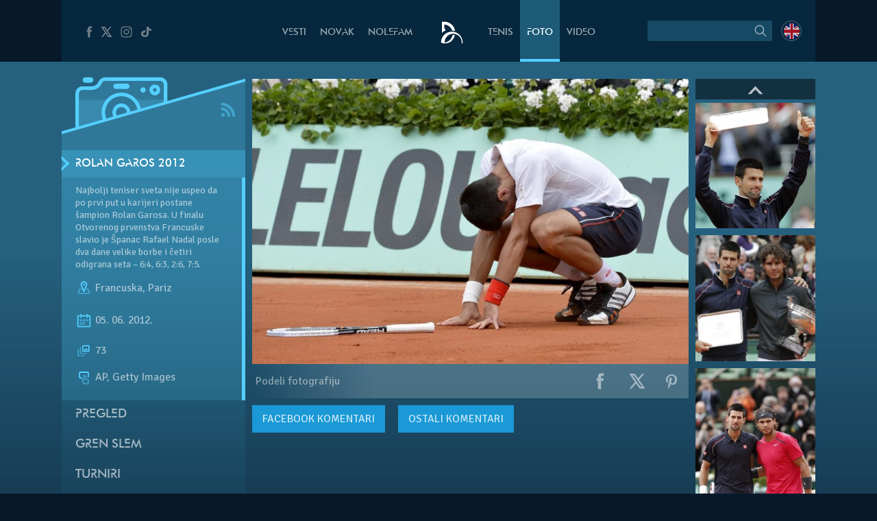

--- FILE ---
content_type: text/html; charset=UTF-8
request_url: https://novakdjokovic.com/album/rolan-garos-2012-2/rolan-garos-2012/f/fonetepa-tenis-dokoviae-34/
body_size: 22582
content:
<!DOCTYPE html>
<html lang="sr-RS">
<head>
	<meta charset="UTF-8" />
	<meta http-equiv="X-UA-Compatible" content="IE=edge">
	<meta name="viewport" content="width=device-width" />
	<link rel="profile" href="http://gmpg.org/xfn/11" />
	<link rel="pingback" href="https://novakdjokovic.com/xmlrpc.php" />
	<link rel="shortcut icon" type="image/x-icon" href="https://novakdjokovic.com/wp-content/themes/novak2/favicon.ico">

	<!-- Global site tag (gtag.js) - Google Analytics -->
	<script async src="https://www.googletagmanager.com/gtag/js?id=G-Y6GTG6WT3Z"></script>
	<script>
	  window.dataLayer = window.dataLayer || [];
	  function gtag(){dataLayer.push(arguments);}
	  gtag('js', new Date());

	  gtag('config', 'G-Y6GTG6WT3Z');
	</script>
	<style type="text/css">
		body{
			overflow-x: hidden;
		}
		img#key-visual{
			position: absolute;
			left: 50%;
			right: 0;
			margin-left: -960px;
			z-index: -1;
			top: 0;
			width: 1920px;
			display: block;
			max-width: none;
			pointer-events: none;
		}

		body{
			background-image: none !important;
		}

	</style>
	<title>Rolan Garos 2012 &#8211; Novak Đoković</title>
<meta name='robots' content='max-image-preview:large' />
	<style>img:is([sizes="auto" i], [sizes^="auto," i]) { contain-intrinsic-size: 3000px 1500px }</style>
	<link rel="alternate" hreflang="en-us" href="https://novakdjokovic.com/en/album/roland-garros-2012-2/roland-garros-2012/f/fonetepa-tenis-dokoviae-34-2/" />
<link rel="alternate" hreflang="sr-rs" href="https://novakdjokovic.com/album/rolan-garos-2012-2/rolan-garos-2012/f/fonetepa-tenis-dokoviae-34/" />
<link rel="alternate" hreflang="x-default" href="https://novakdjokovic.com/album/rolan-garos-2012-2/rolan-garos-2012/f/fonetepa-tenis-dokoviae-34/" />
<meta property="fb:app_id" content="174187089365293" />
<meta property="og:site_name" content="Novak Đoković" />
<meta property="og:type" content="article" />
<meta property="og:title" content="Rolan Garos 2012 | Novak Đoković"/>
<meta property="og:url" content="https://novakdjokovic.com/album/rolan-garos-2012-2/rolan-garos-2012/f/fonetepa-tenis-dokoviae-34/"/>
<meta property="og:image" content="https://novakdjokovic.com/wp-content/uploads/2012/06/nole_rg2012_49-720x320.jpg"/>
<meta property="og:description" content="Najbolji teniser sveta nije uspeo da po prvi put u karijeri postane &scaron;ampion Rolan Garosa. U finalu Otvorenog prvenstva Francuske slavio je &Scaron;panac Rafael Nadal posle dva dane velike borbe i četiri odigrana seta &ndash; 6:4,..." />
<link rel="alternate" type="application/rss+xml" title="Novak Đoković &raquo; довод" href="https://novakdjokovic.com/feed/" />
<link rel="alternate" type="application/rss+xml" title="Novak Đoković &raquo; довод коментара" href="https://novakdjokovic.com/comments/feed/" />
<link rel="alternate" type="application/rss+xml" title="Novak Đoković &raquo; довод коментара на Rolan Garos 2012" href="https://novakdjokovic.com/album/rolan-garos-2012-2/rolan-garos-2012/f/fonetepa-tenis-dokoviae-34/feed/" />
<link rel='stylesheet' id='wp-block-library-css' href='https://novakdjokovic.com/wp-includes/css/dist/block-library/style.min.css?ver=6.7.1' type='text/css' media='all' />
<style id='classic-theme-styles-inline-css' type='text/css'>
/*! This file is auto-generated */
.wp-block-button__link{color:#fff;background-color:#32373c;border-radius:9999px;box-shadow:none;text-decoration:none;padding:calc(.667em + 2px) calc(1.333em + 2px);font-size:1.125em}.wp-block-file__button{background:#32373c;color:#fff;text-decoration:none}
</style>
<style id='global-styles-inline-css' type='text/css'>
:root{--wp--preset--aspect-ratio--square: 1;--wp--preset--aspect-ratio--4-3: 4/3;--wp--preset--aspect-ratio--3-4: 3/4;--wp--preset--aspect-ratio--3-2: 3/2;--wp--preset--aspect-ratio--2-3: 2/3;--wp--preset--aspect-ratio--16-9: 16/9;--wp--preset--aspect-ratio--9-16: 9/16;--wp--preset--color--black: #000000;--wp--preset--color--cyan-bluish-gray: #abb8c3;--wp--preset--color--white: #ffffff;--wp--preset--color--pale-pink: #f78da7;--wp--preset--color--vivid-red: #cf2e2e;--wp--preset--color--luminous-vivid-orange: #ff6900;--wp--preset--color--luminous-vivid-amber: #fcb900;--wp--preset--color--light-green-cyan: #7bdcb5;--wp--preset--color--vivid-green-cyan: #00d084;--wp--preset--color--pale-cyan-blue: #8ed1fc;--wp--preset--color--vivid-cyan-blue: #0693e3;--wp--preset--color--vivid-purple: #9b51e0;--wp--preset--gradient--vivid-cyan-blue-to-vivid-purple: linear-gradient(135deg,rgba(6,147,227,1) 0%,rgb(155,81,224) 100%);--wp--preset--gradient--light-green-cyan-to-vivid-green-cyan: linear-gradient(135deg,rgb(122,220,180) 0%,rgb(0,208,130) 100%);--wp--preset--gradient--luminous-vivid-amber-to-luminous-vivid-orange: linear-gradient(135deg,rgba(252,185,0,1) 0%,rgba(255,105,0,1) 100%);--wp--preset--gradient--luminous-vivid-orange-to-vivid-red: linear-gradient(135deg,rgba(255,105,0,1) 0%,rgb(207,46,46) 100%);--wp--preset--gradient--very-light-gray-to-cyan-bluish-gray: linear-gradient(135deg,rgb(238,238,238) 0%,rgb(169,184,195) 100%);--wp--preset--gradient--cool-to-warm-spectrum: linear-gradient(135deg,rgb(74,234,220) 0%,rgb(151,120,209) 20%,rgb(207,42,186) 40%,rgb(238,44,130) 60%,rgb(251,105,98) 80%,rgb(254,248,76) 100%);--wp--preset--gradient--blush-light-purple: linear-gradient(135deg,rgb(255,206,236) 0%,rgb(152,150,240) 100%);--wp--preset--gradient--blush-bordeaux: linear-gradient(135deg,rgb(254,205,165) 0%,rgb(254,45,45) 50%,rgb(107,0,62) 100%);--wp--preset--gradient--luminous-dusk: linear-gradient(135deg,rgb(255,203,112) 0%,rgb(199,81,192) 50%,rgb(65,88,208) 100%);--wp--preset--gradient--pale-ocean: linear-gradient(135deg,rgb(255,245,203) 0%,rgb(182,227,212) 50%,rgb(51,167,181) 100%);--wp--preset--gradient--electric-grass: linear-gradient(135deg,rgb(202,248,128) 0%,rgb(113,206,126) 100%);--wp--preset--gradient--midnight: linear-gradient(135deg,rgb(2,3,129) 0%,rgb(40,116,252) 100%);--wp--preset--font-size--small: 13px;--wp--preset--font-size--medium: 20px;--wp--preset--font-size--large: 36px;--wp--preset--font-size--x-large: 42px;--wp--preset--spacing--20: 0.44rem;--wp--preset--spacing--30: 0.67rem;--wp--preset--spacing--40: 1rem;--wp--preset--spacing--50: 1.5rem;--wp--preset--spacing--60: 2.25rem;--wp--preset--spacing--70: 3.38rem;--wp--preset--spacing--80: 5.06rem;--wp--preset--shadow--natural: 6px 6px 9px rgba(0, 0, 0, 0.2);--wp--preset--shadow--deep: 12px 12px 50px rgba(0, 0, 0, 0.4);--wp--preset--shadow--sharp: 6px 6px 0px rgba(0, 0, 0, 0.2);--wp--preset--shadow--outlined: 6px 6px 0px -3px rgba(255, 255, 255, 1), 6px 6px rgba(0, 0, 0, 1);--wp--preset--shadow--crisp: 6px 6px 0px rgba(0, 0, 0, 1);}:where(.is-layout-flex){gap: 0.5em;}:where(.is-layout-grid){gap: 0.5em;}body .is-layout-flex{display: flex;}.is-layout-flex{flex-wrap: wrap;align-items: center;}.is-layout-flex > :is(*, div){margin: 0;}body .is-layout-grid{display: grid;}.is-layout-grid > :is(*, div){margin: 0;}:where(.wp-block-columns.is-layout-flex){gap: 2em;}:where(.wp-block-columns.is-layout-grid){gap: 2em;}:where(.wp-block-post-template.is-layout-flex){gap: 1.25em;}:where(.wp-block-post-template.is-layout-grid){gap: 1.25em;}.has-black-color{color: var(--wp--preset--color--black) !important;}.has-cyan-bluish-gray-color{color: var(--wp--preset--color--cyan-bluish-gray) !important;}.has-white-color{color: var(--wp--preset--color--white) !important;}.has-pale-pink-color{color: var(--wp--preset--color--pale-pink) !important;}.has-vivid-red-color{color: var(--wp--preset--color--vivid-red) !important;}.has-luminous-vivid-orange-color{color: var(--wp--preset--color--luminous-vivid-orange) !important;}.has-luminous-vivid-amber-color{color: var(--wp--preset--color--luminous-vivid-amber) !important;}.has-light-green-cyan-color{color: var(--wp--preset--color--light-green-cyan) !important;}.has-vivid-green-cyan-color{color: var(--wp--preset--color--vivid-green-cyan) !important;}.has-pale-cyan-blue-color{color: var(--wp--preset--color--pale-cyan-blue) !important;}.has-vivid-cyan-blue-color{color: var(--wp--preset--color--vivid-cyan-blue) !important;}.has-vivid-purple-color{color: var(--wp--preset--color--vivid-purple) !important;}.has-black-background-color{background-color: var(--wp--preset--color--black) !important;}.has-cyan-bluish-gray-background-color{background-color: var(--wp--preset--color--cyan-bluish-gray) !important;}.has-white-background-color{background-color: var(--wp--preset--color--white) !important;}.has-pale-pink-background-color{background-color: var(--wp--preset--color--pale-pink) !important;}.has-vivid-red-background-color{background-color: var(--wp--preset--color--vivid-red) !important;}.has-luminous-vivid-orange-background-color{background-color: var(--wp--preset--color--luminous-vivid-orange) !important;}.has-luminous-vivid-amber-background-color{background-color: var(--wp--preset--color--luminous-vivid-amber) !important;}.has-light-green-cyan-background-color{background-color: var(--wp--preset--color--light-green-cyan) !important;}.has-vivid-green-cyan-background-color{background-color: var(--wp--preset--color--vivid-green-cyan) !important;}.has-pale-cyan-blue-background-color{background-color: var(--wp--preset--color--pale-cyan-blue) !important;}.has-vivid-cyan-blue-background-color{background-color: var(--wp--preset--color--vivid-cyan-blue) !important;}.has-vivid-purple-background-color{background-color: var(--wp--preset--color--vivid-purple) !important;}.has-black-border-color{border-color: var(--wp--preset--color--black) !important;}.has-cyan-bluish-gray-border-color{border-color: var(--wp--preset--color--cyan-bluish-gray) !important;}.has-white-border-color{border-color: var(--wp--preset--color--white) !important;}.has-pale-pink-border-color{border-color: var(--wp--preset--color--pale-pink) !important;}.has-vivid-red-border-color{border-color: var(--wp--preset--color--vivid-red) !important;}.has-luminous-vivid-orange-border-color{border-color: var(--wp--preset--color--luminous-vivid-orange) !important;}.has-luminous-vivid-amber-border-color{border-color: var(--wp--preset--color--luminous-vivid-amber) !important;}.has-light-green-cyan-border-color{border-color: var(--wp--preset--color--light-green-cyan) !important;}.has-vivid-green-cyan-border-color{border-color: var(--wp--preset--color--vivid-green-cyan) !important;}.has-pale-cyan-blue-border-color{border-color: var(--wp--preset--color--pale-cyan-blue) !important;}.has-vivid-cyan-blue-border-color{border-color: var(--wp--preset--color--vivid-cyan-blue) !important;}.has-vivid-purple-border-color{border-color: var(--wp--preset--color--vivid-purple) !important;}.has-vivid-cyan-blue-to-vivid-purple-gradient-background{background: var(--wp--preset--gradient--vivid-cyan-blue-to-vivid-purple) !important;}.has-light-green-cyan-to-vivid-green-cyan-gradient-background{background: var(--wp--preset--gradient--light-green-cyan-to-vivid-green-cyan) !important;}.has-luminous-vivid-amber-to-luminous-vivid-orange-gradient-background{background: var(--wp--preset--gradient--luminous-vivid-amber-to-luminous-vivid-orange) !important;}.has-luminous-vivid-orange-to-vivid-red-gradient-background{background: var(--wp--preset--gradient--luminous-vivid-orange-to-vivid-red) !important;}.has-very-light-gray-to-cyan-bluish-gray-gradient-background{background: var(--wp--preset--gradient--very-light-gray-to-cyan-bluish-gray) !important;}.has-cool-to-warm-spectrum-gradient-background{background: var(--wp--preset--gradient--cool-to-warm-spectrum) !important;}.has-blush-light-purple-gradient-background{background: var(--wp--preset--gradient--blush-light-purple) !important;}.has-blush-bordeaux-gradient-background{background: var(--wp--preset--gradient--blush-bordeaux) !important;}.has-luminous-dusk-gradient-background{background: var(--wp--preset--gradient--luminous-dusk) !important;}.has-pale-ocean-gradient-background{background: var(--wp--preset--gradient--pale-ocean) !important;}.has-electric-grass-gradient-background{background: var(--wp--preset--gradient--electric-grass) !important;}.has-midnight-gradient-background{background: var(--wp--preset--gradient--midnight) !important;}.has-small-font-size{font-size: var(--wp--preset--font-size--small) !important;}.has-medium-font-size{font-size: var(--wp--preset--font-size--medium) !important;}.has-large-font-size{font-size: var(--wp--preset--font-size--large) !important;}.has-x-large-font-size{font-size: var(--wp--preset--font-size--x-large) !important;}
:where(.wp-block-post-template.is-layout-flex){gap: 1.25em;}:where(.wp-block-post-template.is-layout-grid){gap: 1.25em;}
:where(.wp-block-columns.is-layout-flex){gap: 2em;}:where(.wp-block-columns.is-layout-grid){gap: 2em;}
:root :where(.wp-block-pullquote){font-size: 1.5em;line-height: 1.6;}
</style>
<link rel='stylesheet' id='wpml-blocks-css' href='https://novakdjokovic.com/wp-content/plugins/sitepress-multilingual-cms/dist/css/blocks/styles.css?ver=4.6.15' type='text/css' media='all' />
<link rel='stylesheet' id='wpml-legacy-dropdown-0-css' href='https://novakdjokovic.com/wp-content/plugins/sitepress-multilingual-cms/templates/language-switchers/legacy-dropdown/style.min.css?ver=1' type='text/css' media='all' />
<style id='wpml-legacy-dropdown-0-inline-css' type='text/css'>
.wpml-ls-sidebars-sidebar-1, .wpml-ls-sidebars-sidebar-1 .wpml-ls-sub-menu, .wpml-ls-sidebars-sidebar-1 a {border-color:#cdcdcd;}.wpml-ls-sidebars-sidebar-1 a, .wpml-ls-sidebars-sidebar-1 .wpml-ls-sub-menu a, .wpml-ls-sidebars-sidebar-1 .wpml-ls-sub-menu a:link, .wpml-ls-sidebars-sidebar-1 li:not(.wpml-ls-current-language) .wpml-ls-link, .wpml-ls-sidebars-sidebar-1 li:not(.wpml-ls-current-language) .wpml-ls-link:link {color:#444444;background-color:#ffffff;}.wpml-ls-sidebars-sidebar-1 a, .wpml-ls-sidebars-sidebar-1 .wpml-ls-sub-menu a:hover,.wpml-ls-sidebars-sidebar-1 .wpml-ls-sub-menu a:focus, .wpml-ls-sidebars-sidebar-1 .wpml-ls-sub-menu a:link:hover, .wpml-ls-sidebars-sidebar-1 .wpml-ls-sub-menu a:link:focus {color:#000000;background-color:#eeeeee;}.wpml-ls-sidebars-sidebar-1 .wpml-ls-current-language > a {color:#444444;background-color:#ffffff;}.wpml-ls-sidebars-sidebar-1 .wpml-ls-current-language:hover>a, .wpml-ls-sidebars-sidebar-1 .wpml-ls-current-language>a:focus {color:#000000;background-color:#eeeeee;}
.wpml-ls-statics-shortcode_actions, .wpml-ls-statics-shortcode_actions .wpml-ls-sub-menu, .wpml-ls-statics-shortcode_actions a {border-color:#cdcdcd;}.wpml-ls-statics-shortcode_actions a, .wpml-ls-statics-shortcode_actions .wpml-ls-sub-menu a, .wpml-ls-statics-shortcode_actions .wpml-ls-sub-menu a:link, .wpml-ls-statics-shortcode_actions li:not(.wpml-ls-current-language) .wpml-ls-link, .wpml-ls-statics-shortcode_actions li:not(.wpml-ls-current-language) .wpml-ls-link:link {color:#444444;background-color:#ffffff;}.wpml-ls-statics-shortcode_actions a, .wpml-ls-statics-shortcode_actions .wpml-ls-sub-menu a:hover,.wpml-ls-statics-shortcode_actions .wpml-ls-sub-menu a:focus, .wpml-ls-statics-shortcode_actions .wpml-ls-sub-menu a:link:hover, .wpml-ls-statics-shortcode_actions .wpml-ls-sub-menu a:link:focus {color:#000000;background-color:#eeeeee;}.wpml-ls-statics-shortcode_actions .wpml-ls-current-language > a {color:#444444;background-color:#ffffff;}.wpml-ls-statics-shortcode_actions .wpml-ls-current-language:hover>a, .wpml-ls-statics-shortcode_actions .wpml-ls-current-language>a:focus {color:#000000;background-color:#eeeeee;}
</style>
<link rel='stylesheet' id='novak-main-css' href='https://novakdjokovic.com/wp-content/themes/novak2/assets/css/main.css?ver=1.0' type='text/css' media='all' />
<link rel='stylesheet' id='owl.carousel.css-css' href='https://novakdjokovic.com/wp-content/themes/novak2/assets/js/libs/owl-carousel/assets/owl.carousel.css?ver=2.0.0' type='text/css' media='all' />
<link rel='stylesheet' id='swiper-css' href='https://novakdjokovic.com/wp-content/themes/novak2/assets/js/libs/swiper/css/swiper.min.css?ver=3.4.1' type='text/css' media='all' />
<script type="text/javascript" src="https://novakdjokovic.com/wp-content/plugins/sitepress-multilingual-cms/templates/language-switchers/legacy-dropdown/script.min.js" id="wpml-legacy-dropdown-0-js"></script>
<script type="text/javascript" src="https://novakdjokovic.com/wp-includes/js/jquery/jquery.min.js" id="jquery-core-js"></script>
<script type="text/javascript" src="https://novakdjokovic.com/wp-includes/js/jquery/jquery-migrate.min.js" id="jquery-migrate-js"></script>
<script type="text/javascript" id="main-js-extra">
/* <![CDATA[ */
var Novak = {"ajaxurl":"https:\/\/novakdjokovic.com\/wp-admin\/admin-ajax.php"};
/* ]]> */
</script>
<script type="text/javascript" src="https://novakdjokovic.com/wp-content/themes/novak2/assets/js/main.js" id="main-js"></script>
<script type="text/javascript" src="https://novakdjokovic.com/wp-includes/js/jquery/ui/core.min.js" id="jquery-ui-core-js"></script>
<script type="text/javascript" src="https://novakdjokovic.com/wp-content/themes/novak2/assets/js/libs/nice-select/js/jquery.nice-select.min.js" id="jquery.nice-select-js"></script>
<script type="text/javascript" src="https://novakdjokovic.com/wp-content/themes/novak2/assets/js/libs/owl-carousel/owl.carousel.min.js" id="owl.carousel-js"></script>
<script type="text/javascript" src="https://novakdjokovic.com/wp-content/themes/novak2/assets/js/libs/swiper/js/swiper.jquery.min.js" id="swiper-js"></script>
<script type="text/javascript" src="https://novakdjokovic.com/wp-content/themes/novak2/assets/js/changephotos-swiper.js" id="changephotos-swiper-js"></script>
<link rel="https://api.w.org/" href="https://novakdjokovic.com/wp-json/" /><link rel="alternate" title="JSON" type="application/json" href="https://novakdjokovic.com/wp-json/wp/v2/media/30673" /><link rel="EditURI" type="application/rsd+xml" title="RSD" href="https://novakdjokovic.com/xmlrpc.php?rsd" />

<link rel='shortlink' href='https://novakdjokovic.com/?p=30673' />
<style type="text/css">.recentcomments a{display:inline !important;padding:0 !important;margin:0 !important;}</style></head>
<body class="attachment attachment-template-default single single-attachment postid-30673 attachmentid-30673 attachment-jpeg photo-page lang-sr">

<!--[if lt IE 11]><p class=chromeframe>Your browser is <em>ancient!</em> <a href="http://browsehappy.com/">Upgrade to a different browser</a> or <a href="https://www.google.com/chrome/browser/">install Google Chrome Frame</a> to experience this site.</p><![endif]-->


<div id="fb-root"></div>
<script>(function(d, s, id) {
		var js, fjs = d.getElementsByTagName(s)[0];
		if (d.getElementById(id)) return;
		js = d.createElement(s); js.id = id;
		js.src = "//connect.facebook.net/en_US/all.js#xfbml=1&appId=174187089365293";
		fjs.parentNode.insertBefore(js, fjs);
	}(document, 'script', 'facebook-jssdk'));</script>

<div id="mega-wrapper">

	<div id="wrapper">


		<header id="header">

			<div id="header__inner" class="container">

				<div id="header__inner--left">

					<div id="header-social">
						<a href="https://www.facebook.com/djokovicofficial" target="_blank" rel="nofollow">
							<i class="n-icon n-icon-facebook">
	<svg xmlns="http://www.w3.org/2000/svg" xml:space="preserve" version="1.1" style="shape-rendering:geometricPrecision; text-rendering:geometricPrecision; image-rendering:optimizeQuality; fill-rule:evenodd; clip-rule:evenodd"
viewBox="0 0 500 500"
 xmlns:xlink="http://www.w3.org/1999/xlink">
 <g id="Layer_x0020_1">
  <path class="fil0" d="M157 185l40 0 0 -38c0,-17 1,-44 13,-60 13,-17 31,-29 61,-29 50,0 72,7 72,7l-10 59c0,0 -17,-5 -32,-5 -16,0 -30,6 -30,21l0 45 64 0 -5 57 -59 0 0 200 -74 0 0 -200 -40 0 0 -57z"/>
 </g>
</svg></i>						</a>
						<a href="https://x.com/DjokerNole" target="_blank" rel="nofollow">
							<i class="n-icon n-icon-twitter">
	<svg xmlns="http://www.w3.org/2000/svg" xml:space="preserve" width="50px" height="50px" version="1.1" style="shape-rendering:geometricPrecision; text-rendering:geometricPrecision; image-rendering:optimizeQuality; fill-rule:evenodd; clip-rule:evenodd"
viewBox="0 0 50 50"
 xmlns:xlink="http://www.w3.org/1999/xlink">
 <g id="Layer_x0020_1">
  <metadata id="CorelCorpID_0Corel-Layer"/>
  <path class="fil0" d="M5.79 7.27l13.98 19.98 -13.25 15.48 5.2 0 10.37 -12.16 8.51 12.16 13.61 0 -14.62 -20.93 12.4 -14.53 -5.13 0 -9.59 11.2 -7.83 -11.2 -13.65 0zm7.56 3.94l4.04 0 19.26 27.58 -4 0 -19.3 -27.58z"/>
 </g>
</svg>
</i>
						</a>
						<a href="https://www.instagram.com/djokernole/" target="_blank" rel="nofollow">
							<i class="n-icon n-icon-instagram">
	<svg xmlns="http://www.w3.org/2000/svg" xml:space="preserve" version="1.1" style="shape-rendering:geometricPrecision; text-rendering:geometricPrecision; image-rendering:optimizeQuality; fill-rule:evenodd; clip-rule:evenodd"
viewBox="0 0 500 500"
 xmlns:xlink="http://www.w3.org/1999/xlink">
 <g id="Layer_x0020_1">
  <metadata id="CorelCorpID_0Corel-Layer"/>
  <path class="fil0" d="M337 439l-174 0c-56,0 -102,-46 -102,-102l0 -174c0,-56 46,-102 102,-102l174 0c56,0 102,46 102,102l0 174c0,56 -46,102 -102,102zm35 -290c0,-12 -9,-21 -21,-21 -12,0 -22,9 -22,21 0,12 10,22 22,22 12,0 21,-10 21,-22zm-122 196c-52,0 -95,-43 -95,-95 0,-52 43,-95 95,-95 52,0 95,43 95,95 0,52 -43,95 -95,95zm0 -158c-35,0 -63,28 -63,63 0,35 28,63 63,63 35,0 63,-28 63,-63 0,-35 -28,-63 -63,-63zm-87 -95c-39,0 -71,32 -71,71l0 174c0,39 32,71 71,71l174 0c39,0 71,-32 71,-71l0 -174c0,-39 -32,-71 -71,-71l-174 0z"/>
 </g>
</svg>
</i>						</a>
						<a href="https://www.tiktok.com/@djokernole" target="_blank" rel="nofollow">
							<i class="n-icon n-icon-tiktok">
	<svg xmlns="http://www.w3.org/2000/svg" xml:space="preserve" version="1.1" style="shape-rendering:geometricPrecision; text-rendering:geometricPrecision; image-rendering:optimizeQuality; fill-rule:evenodd; clip-rule:evenodd"
viewBox="0 0 500 500"
 xmlns:xlink="http://www.w3.org/1999/xlink">
 <g id="Layer_x0020_1">
  <metadata id="CorelCorpID_0Corel-Layer"/>
  <path class="fil0" d="M377.11 141.41c-22.39,-12.73 -38.55,-33.1 -43.6,-56.85 -1.09,-5.13 -1.68,-10.41 -1.68,-15.81l-71.47 0 -0.11 249.76c-1.21,27.97 -27.6,50.42 -59.96,50.42 -10.06,0 -19.53,-2.19 -27.87,-6.02 -19.12,-8.77 -32.21,-26.25 -32.21,-46.37 0,-28.89 26.95,-52.39 60.08,-52.39 6.18,0 12.11,0.89 17.72,2.43l0 -48.87 0 -14.76c-5.8,-0.69 -11.7,-1.12 -17.72,-1.12 -72.54,0 -131.54,51.46 -131.54,114.71 0,38.81 22.23,73.16 56.15,93.93 21.37,13.07 47.36,20.78 75.39,20.78 72.53,0 131.54,-51.45 131.54,-114.71l0 -126.65c28.03,17.54 62.37,27.88 99.42,27.88l0 -48.43 0 -13.89c-19.96,0 -38.55,-5.17 -54.14,-14.04z"/>
 </g>
</svg>
</i>
						</a>
					</div> <!-- #header-social -->

				</div> <!-- #header__inner--left -->

				<div id="header__inner--right">

					<div id="header-search">
								<form method="get" id="searchForm" action="https://novakdjokovic.com/">
		<fieldset>
		<div class="input">
			<input type="text" class="field" name="s" id="s" value="" />
		</div>

		<label id="submitLabel">
			<i class="n-icon n-icon-search">
	<svg xmlns="http://www.w3.org/2000/svg" xml:space="preserve" version="1.1" style="shape-rendering:geometricPrecision; text-rendering:geometricPrecision; image-rendering:optimizeQuality; fill-rule:evenodd; clip-rule:evenodd"
viewBox="0 0 200 200"
 xmlns:xlink="http://www.w3.org/1999/xlink">
 <g id="Layer_x0020_1">
  <metadata id="CorelCorpID_0Corel-Layer"/>
  <path class="fil0" d="M65 114c-7,-7 -10,-15 -10,-25 0,-9 3,-18 10,-24 7,-7 15,-10 24,-10 10,0 18,3 25,10 6,6 10,15 10,24 0,10 -4,18 -10,25 -7,6 -15,10 -25,10 -9,0 -17,-4 -24,-10zm92 35l-31 -31c6,-8 10,-18 10,-29 0,-12 -5,-24 -14,-32 -9,-9 -20,-14 -33,-14 -12,0 -23,5 -32,14 -9,8 -14,20 -14,32 0,13 5,24 14,33 9,9 20,13 32,13 11,0 21,-3 29,-9l31 31 8 -8z"/>
 </g>
</svg>
</i>			<input type="submit" class="submit" name="submit" id="searchSubmit" value="Search" />
		</label>
		</fieldset>
	</form>					</div>

					<div id="header-lang">
						<a href="https://novakdjokovic.com/en/album/roland-garros-2012-2/roland-garros-2012/"
					onclick="document.cookie='preferred_language=en;path=/;domain=novakdjokovic.com;max-age=31536000;secure;samesite=strict'"
					id="lang-lnk" class="lang-en"><span class="icl_lang_sel_current icl_lang_sel_native">English</span></a>					</div> <!-- header-lang -->


				</div> <!-- #header__inner--right -->


				<div id="header__inner--center">

					<ul id="header-menu" class="menu">
						<li class="menu-item-news">
							<a href="https://novakdjokovic.com/n/vesti/">
								Vesti							</a>
						</li>
						<li class="menu-item-novak">
							<a href="https://novakdjokovic.com/novak/">
								Novak							</a>
						</li>
						<li class="menu-item-nolefam">
							<a href="https://novakdjokovic.com/nolefam/">
								NoleFam							</a>
						</li>

						<li class="menu-logo">
							<a href="https://novakdjokovic.com/">
								
<svg xmlns="http://www.w3.org/2000/svg" xml:space="preserve" width="35px" height="35px" version="1.1" style="shape-rendering:geometricPrecision; text-rendering:geometricPrecision; image-rendering:optimizeQuality; fill-rule:evenodd; clip-rule:evenodd"
viewBox="0 0 350 350"
 xmlns:xlink="http://www.w3.org/1999/xlink">
 <g id="Layer_x0020_1">
  <metadata id="CorelCorpID_0Corel-Layer"/>
  <path class="fil0" d="M211 166c-84,-20 -167,31 -189,114l0 0 0 0c0,1 0,2 -1,4 -1,4 -2,9 -2,13 -3,20 -3,25 11,30 7,3 17,6 36,6 19,0 57,-2 87,-22 33,-21 57,-62 66,-98 -10,-3 -22,-3 -34,-1 -10,57 -57,101 -114,108 -1,-3 -1,-10 1,-24 0,-2 1,-5 1,-7 16,-67 83,-109 150,-93 62,15 103,74 95,136l14 0c7,-77 -44,-148 -121,-166zm-145 -46l14 0 0 26c-18,8 -35,19 -48,34l-2 0c0,-54 0,-108 0,-162 25,0 48,-3 72,3 63,15 112,68 120,133 -14,-5 -28,-7 -42,-7 -4,-12 -10,-24 -17,-34 -19,-28 -49,-48 -84,-54 -4,-1 -9,-2 -13,-2l0 63z"/>
 </g>
</svg>
							</a>
						</li>

						<li class="menu-item-tour">
							<a href="https://novakdjokovic.com/tenis/">
								Tenis							</a>
						</li>
						<li class="menu-item-photo">
							<a href="https://novakdjokovic.com/foto/">
								Foto															</a>
						</li>
						<li class="menu-item-video">
							<a href="https://novakdjokovic.com/video-pregled/">
								Video							</a>
						</li>
					</ul>

				</div>

			</div> <!-- #header__inner -->

		</header>

		<main id="main">



<div class="container">

	<div class="grid-row">

		<div class="grid-col-3">

			<div id="photo-sidebar" class="sidebar">

				<div class="sidebar-top">
	
	<svg xmlns="http://www.w3.org/2000/svg" xml:space="preserve" width="270px" height="120px" version="1.1" style="shape-rendering:geometricPrecision; text-rendering:geometricPrecision; image-rendering:optimizeQuality; fill-rule:evenodd; clip-rule:evenodd"
viewBox="0 0 2700 1200"
 xmlns:xlink="http://www.w3.org/1999/xlink">
 <defs>
  <style type="text/css">
   <![CDATA[
    .sidebar-fil3 {fill:#54CFFF}
    .sidebar-fil2 {fill:#54CFFF;fill-rule:nonzero}
    .sidebar-fil0 {fill:#54CFFF;fill-opacity:0.200000}
    .sidebar-fil1 {fill:#54CFFF;fill-rule:nonzero;fill-opacity:0.200000}
   ]]>
  </style>
 </defs>
 <g id="Layer_x0020_1">
  <metadata id="CorelCorpID_0Corel-Layer"/>
  <g id="_2203235178608">
   <polygon class="sidebar-fil0" points="-1,945 2701,170 2701,1200 -1,1200 "/>
   <path class="sidebar-fil1" d="M878 567c-43,0 -79,35 -79,79 0,25 11,47 29,62l126 -37c3,-8 4,-16 4,-25 0,-44 -36,-79 -80,-79zm0 -160l0 0c-131,0 -238,107 -238,239 0,39 9,76 25,108l106 -30c-16,-22 -25,-49 -25,-78 0,-73 59,-133 132,-133 74,0 133,60 133,133 0,3 0,6 0,9l105 -30c-10,-122 -113,-218 -238,-218zm571 -225l0 0 -809 0c-37,0 -50,35 -50,35 -33,66 -83,97 -147,97l-135 0c-29,0 -53,24 -53,53l0 505 359 -103c-18,-37 -27,-79 -27,-123 0,-161 130,-292 291,-292 149,0 272,112 290,256l334 -96 0 -279c0,-30 -24,-53 -53,-53zm-650 39l0 0 159 0c22,0 40,18 40,40 0,22 -18,40 -40,40l-159 0c-22,0 -40,-18 -40,-40 0,-22 18,-40 40,-40zm398 133l0 0c-22,0 -40,-18 -40,-40 0,-22 18,-39 40,-39 22,0 40,17 40,39 0,22 -18,40 -40,40zm173 40l0 0c-44,0 -80,-36 -80,-80 0,-44 36,-79 80,-79 44,0 79,35 79,79 0,44 -35,80 -79,80zm0 -106l0 0c-15,0 -27,12 -27,26 0,15 12,27 27,27 14,0 26,-12 26,-27 0,-14 -12,-26 -26,-26z"/>
   <path class="sidebar-fil1" d="M255 460l0 412 359 -103c-18,-37 -27,-79 -27,-123 0,-70 25,-135 66,-186l-398 0zm849 0l0 0c34,42 57,93 64,150l334 -96 0 -54 -398 0z"/>
   <path class="sidebar-fil2" d="M799 301l159 0c22,0 40,-18 40,-40 0,-22 -18,-40 -40,-40l-159 0c-22,0 -40,18 -40,40 0,22 18,40 40,40zm-372 -93l-79 0c-22,0 -40,-18 -40,-40 0,-22 18,-39 40,-39l79 0c22,0 40,17 40,39 0,22 -18,40 -40,40zm451 305l0 0c-73,0 -132,60 -132,133 0,29 9,56 25,78l57 -16c-18,-15 -29,-37 -29,-62 0,-44 36,-79 79,-79 44,0 80,35 80,79 0,9 -1,17 -4,25l57 -16c0,-3 0,-6 0,-9 0,-73 -59,-133 -133,-133zm0 -159l0 0c-161,0 -291,131 -291,292 0,44 9,86 27,123l51 -15c-16,-32 -25,-69 -25,-108 0,-132 107,-239 238,-239 125,0 228,96 238,218l52 -15c-18,-144 -141,-256 -290,-256zm571 -225l0 0 -809 0c-42,0 -82,28 -99,67 -16,38 -54,65 -98,65l-3 0 -13 0 -79 0 -40 0c-59,0 -106,48 -106,106l0 520 53 -15 0 -505c0,-29 24,-53 53,-53l135 0c64,0 114,-31 147,-97 0,0 13,-35 50,-35l809 0c29,0 53,23 53,53l0 279 53 -15 0 -264c0,-59 -47,-106 -106,-106zm-79 106l0 0c-44,0 -80,35 -80,79 0,44 36,80 80,80 44,0 79,-36 79,-80 0,-44 -35,-79 -79,-79zm0 106l0 0c-15,0 -27,-12 -27,-27 0,-14 12,-26 27,-26 14,0 26,12 26,26 0,15 -12,27 -26,27zm-173 -66l0 0c-22,0 -40,17 -40,39 0,22 18,40 40,40 22,0 40,-18 40,-40 0,-22 -18,-39 -40,-39z"/>
   <polygon class="sidebar-fil3" points="-1,924 2701,149 2701,191 -1,966 "/>
  </g>
 </g>
</svg>


		<a href="https://novakdjokovic.com/feed/?post_type=album" class="sidebar-rss" target="_blank">
		<i class="n-icon n-icon-rss">
	<svg xmlns="http://www.w3.org/2000/svg" xml:space="preserve" version="1.1" style="shape-rendering:geometricPrecision; text-rendering:geometricPrecision; image-rendering:optimizeQuality; fill-rule:evenodd; clip-rule:evenodd"
viewBox="0 0 350 350"
 xmlns:xlink="http://www.w3.org/1999/xlink">
 <g id="Layer_x0020_1">
  <metadata id="CorelCorpID_0Corel-Layer"/>
  <path class="fil0" d="M248 294l46 0c0,-131 -107,-238 -238,-238l0 46c106,0 192,86 192,192zm-160 0c17,0 32,-14 32,-32 0,-17 -15,-31 -32,-31 -18,0 -32,14 -32,31 0,18 14,32 32,32zm79 0l0 0 46 0c0,-87 -70,-157 -157,-157l0 45c30,0 58,12 79,33 21,21 32,49 32,79z"/>
 </g>
</svg>
</i>	</a>
</div>


<div class="sidebar__inner">

<ul id="menu-foto-sr" class="photo-submenu menu"><li id="menu-item-16363" class="subnav-overview menu-item menu-item-type-post_type menu-item-object-page menu-item-16363"><span><a href="https://novakdjokovic.com/foto/">Pregled</a></span></li>
<li id="menu-item-16366" class="subnav-grandslams menu-item menu-item-type-taxonomy menu-item-object-album_tournament_type menu-item-16366"><span><a href="https://novakdjokovic.com/tt/gren-slem/">Gren slem</a></span></li>
<li id="menu-item-16365" class="subnav-tournaments menu-item menu-item-type-taxonomy menu-item-object-album_tournament_type menu-item-16365"><span><a href="https://novakdjokovic.com/tt/turniri/">Turniri</a></span></li>
<li id="menu-item-16368" class="subnav-topics menu-item menu-item-type-post_type menu-item-object-page menu-item-16368"><span><a href="https://novakdjokovic.com/teme/">Teme</a></span></li>
<li id="menu-item-16367" class="subnav-locations menu-item menu-item-type-post_type menu-item-object-page menu-item-16367"><span><a href="https://novakdjokovic.com/lokacije/">Lokacije</a></span></li>
<li id="menu-item-20758" class="subnav-dates menu-item menu-item-type-post_type menu-item-object-page menu-item-20758"><span><a href="https://novakdjokovic.com/foto/datumi/">Datumi</a></span></li>
<li id="menu-item-21210" class="subnav-hires menu-item menu-item-type-post_type menu-item-object-page menu-item-21210"><span><a href="https://novakdjokovic.com/foto/hi-res/">Hi-Res</a></span></li>
</ul>
</div> <!-- .sidebar__inner -->

				<div id="photo-sidebar__image-info" style="display: none;">
					<div class="album-title  label">
						<i class="n-icon n-icon-chevron-right">
	<svg xmlns="http://www.w3.org/2000/svg" xml:space="preserve" version="1.1" style="shape-rendering:geometricPrecision; text-rendering:geometricPrecision; image-rendering:optimizeQuality; fill-rule:evenodd; clip-rule:evenodd"
viewBox="0 0 500 500"
 xmlns:xlink="http://www.w3.org/1999/xlink">
 <g id="Layer_x0020_1">
  <metadata id="CorelCorpID_0Corel-Layer"/>
  <polygon class="fil0" points="367,250 133,25 133,120 268,250 133,380 133,475 "/>
 </g>
</svg>
</i>						<a href="https://novakdjokovic.com/album/rolan-garos-2012-2/rolan-garos-2012/" title="Rolan Garos 2012">
							Rolan Garos 2012						</a>
					</div>

					<div class="photo-description  photoview-text">

						<p>Najbolji teniser sveta nije uspeo da po prvi put u karijeri postane šampion Rolan Garosa. U finalu Otvorenog prvenstva Francuske slavio je Španac Rafael Nadal posle dva dane velike borbe i četiri odigrana seta – 6:4, 6:3, 2:6, 7:5.</p>
					</div>

					<ul class="image-meta-list">
						
													<li class="image-location">
								<i class="n-icon n-icon-location">
	<svg version="1.1" id="Layer_1" xmlns="http://www.w3.org/2000/svg" xmlns:xlink="http://www.w3.org/1999/xlink" x="0px" y="0px"
	 width="597.704px" height="773.5px" viewBox="0 0 597.704 773.5" enable-background="new 0 0 597.704 773.5" xml:space="preserve">
<g id="Layer_x0020_1_1_">
	<g id="_737051984">
		<path d="M295.982,513.257c-8.09,0-16.182-4.045-20.228-12.136c-16.181-34.383-95.063-208.331-95.063-262.942
			c0-62.702,52.588-113.268,115.291-113.268c62.702,0,115.29,50.566,115.29,113.268c0,54.611-78.883,228.56-95.062,262.942
			C312.163,509.212,304.073,513.257,295.982,513.257z M330.368,238.178c0,20.228-16.184,34.385-34.386,34.385
			c-18.203,0-34.385-14.158-34.385-34.385c0-18.204,16.182-34.385,34.385-34.385C314.184,203.793,330.368,219.974,330.368,238.178z
			 M295.982,169.409c-38.431,0-68.77,32.363-68.77,68.77c0,28.317,36.408,121.36,68.77,196.197
			c32.362-74.838,68.771-167.88,68.771-196.197C364.752,201.771,334.413,169.409,295.982,169.409z"/>
		<path fill-opacity="0.502" d="M467.907,582.027h-343.85c-14.158,0-30.34-6.067-38.431-20.229
			c-8.09-12.134-10.113-28.314-4.045-42.474l50.566-115.29c6.068-16.183,22.25-28.318,40.453-28.318h20.227l16.182,46.521h-36.408
			l-48.543,115.292h343.849l-48.543-115.292h-36.408l16.182-46.521h20.229c18.203,0,34.385,12.138,40.453,28.318l50.564,115.29
			c6.068,14.158,4.045,30.34-4.045,42.474C498.247,575.96,482.065,582.027,467.907,582.027z"/>
	</g>
</g>
</svg>
</i>								<span class="pv-loc">
								<a href="https://novakdjokovic.com/l/francuska/slike/" title="Francuska">Francuska</a>, <a href="https://novakdjokovic.com/l/pariz/slike/" title="Pariz">Pariz</a>							</span>
							</li>
						
						<li class="image-date">
							<i class="n-icon n-icon-event">
	<svg version="1.1" id="Layer_1" xmlns="http://www.w3.org/2000/svg" xmlns:xlink="http://www.w3.org/1999/xlink" x="0px" y="0px"
	 width="612px" height="792px" viewBox="0 0 612 792" enable-background="new 0 0 612 792" xml:space="preserve"  preserveAspectRatio="xMidYMid">
<g id="Layer_x0020_1">
	<g id="_737068952">
		<path fill-opacity="0.502" d="M372.445,409.223h87.429v-87.428h-87.429V409.223z M152.125,519.383h87.429v-89.177h-87.429V519.383
			z M262.286,519.383h87.428v-89.177h-87.428V519.383z M152.125,409.223h87.429v-87.428h-87.429V409.223z M262.286,409.223h87.428
			v-87.428h-87.428V409.223z"/>
		<path d="M503.589,188.903h-66.446v-43.714h-43.714v131.143h43.714v-43.714h66.446v330.479H108.412V232.617h43.714v-43.714h-43.714
			c-24.48,0-43.714,19.234-43.714,43.714v330.479c0,24.48,19.234,43.715,43.714,43.715h395.177
			c24.479,0,43.714-19.234,43.714-43.715V232.617C547.303,208.137,528.068,188.903,503.589,188.903z M218.571,232.617h153.874
			v-43.714H218.571v-43.714h-43.714v131.143h43.714V232.617z"/>
	</g>
</g>
</svg>
</i>							<span class="pv-date">
								11. 06. 2012.							</span>
						</li>

						<li class="image-no">
							<i class="n-icon n-icon-album">
	<svg version="1.1" id="Layer_1" xmlns="http://www.w3.org/2000/svg" xmlns:xlink="http://www.w3.org/1999/xlink" x="0px" y="0px"
	 width="612px" height="577.471px" viewBox="0 91.106 612 577.471" enable-background="new 0 91.106 612 577.471"
	 xml:space="preserve">
<g id="Layer_x0020_1">
	<g id="_2166887341888">
		<path d="M362.545,345.778l-23.734-38.838l-34.521,58.257h142.404l-47.469-77.676L362.545,345.778z M282.712,384.616V220.633
			h183.401v163.983H282.712z M466.113,181.796H282.712c-21.577,0-40.996,17.261-40.996,38.837v163.983
			c0,21.577,19.419,40.995,40.996,40.995h183.401c23.733,0,40.995-19.418,40.995-40.995V220.633
			C507.108,199.057,489.847,181.796,466.113,181.796z"/>
		<path fill-opacity="0.502" d="M120.887,324.202H79.892v224.397c0,21.576,17.261,38.837,40.995,38.837h202.821v-38.837H120.887
			V324.202z M202.878,242.21h-40.996v224.397c0,21.576,17.261,40.996,40.996,40.996h202.82v-40.996h-202.82V242.21z"/>
	</g>
</g>
</svg>
</i>							73						</li>

													<li class="image-source">
								<i class="n-icon n-icon-source">
	<svg version="1.1" id="Layer_1" xmlns="http://www.w3.org/2000/svg" xmlns:xlink="http://www.w3.org/1999/xlink" x="0px" y="0px"
	 width="612px" height="634px" viewBox="0 72.5 612 634" enable-background="new 0 72.5 612 634" xml:space="preserve">
<g id="Layer_x0020_1">
	<g id="_2687131052224">
		<path fill-opacity="0.502" d="M319.876,574.833h120.26v-94.818l-71.694-18.504c-9.251-2.312-18.5-11.562-18.5-20.813v-97.132
			l-20.815-6.938v127.197c0,11.563-11.562,20.815-23.126,20.815h-30.064L319.876,574.833z M463.262,621.086H306
			c-9.25,0-16.189-4.625-20.814-13.877l-67.067-134.135c-2.312-6.938-2.312-16.188,2.313-20.813
			c2.312-6.937,9.25-11.563,18.501-11.563h43.94V306.562c0-9.251,4.625-16.189,9.251-18.502c6.938-4.625,13.876-6.938,20.814-4.625
			l67.066,23.126c9.251,2.312,16.189,11.563,16.189,20.814v94.819l74.005,18.502c9.251,2.313,16.189,11.563,16.189,23.127v134.135
			C486.389,609.522,477.138,621.086,463.262,621.086z"/>
		<path d="M440.136,170.114H171.865c-25.439,0-46.254,20.814-46.254,46.254V373.63c0,23.125,20.814,43.94,46.254,43.94h67.067
			v-43.94h-67.067V216.368h268.271V373.63h46.253V216.368C486.389,190.929,465.574,170.114,440.136,170.114z"/>
	</g>
</g>
</svg>
</i>								AP, Getty Images							</li>
						
												<li class="image-hq  pv-hq" style="display: block;">
							<i class="n-icon n-icon-hq">
	<?xml version="1.0" encoding="utf-8"?>
<!-- Generator: Adobe Illustrator 16.0.0, SVG Export Plug-In . SVG Version: 6.00 Build 0)  -->
<!DOCTYPE svg PUBLIC "-//W3C//DTD SVG 1.1//EN" "http://www.w3.org/Graphics/SVG/1.1/DTD/svg11.dtd">
<svg version="1.1" id="Layer_1" xmlns="http://www.w3.org/2000/svg" xmlns:xlink="http://www.w3.org/1999/xlink" x="0px" y="0px"
	 width="612px" height="508px" viewBox="0 150.5 612 508" enable-background="new 0 150.5 612 508" xml:space="preserve">
<g id="Layer_x0020_1">
	<g id="_2687054185040">
		<path fill-opacity="0.502" d="M118.439,551.712V448.797H80.634v102.915c0,21.003,16.803,39.905,37.805,39.905h107.116v-39.905
			H118.439z M385.177,591.617h107.116c21.002,0,37.804-18.902,37.804-39.905V448.797h-37.804v102.915H385.177V591.617z
			 M118.439,343.781V240.867h107.116v-39.905H118.439c-21.002,0-37.805,18.902-37.805,39.905v102.914H118.439z M385.177,240.867
			h107.116v102.914h37.804V240.867c0-21.003-16.802-39.905-37.804-39.905H385.177V240.867z"/>
		<path d="M170.947,474h31.504v-65.109h50.407V474h33.605V318.579h-33.605v60.909h-50.407v-60.909h-31.504V474z M446.086,457.199
			l-16.803-14.703c8.4-12.603,12.602-27.304,12.602-46.207v-2.101c0-46.207-27.304-79.812-69.312-79.812
			c-42.004,0-71.409,33.605-71.409,79.812v2.101c0,46.207,29.405,79.812,71.409,79.812c14.704,0,27.304-4.2,37.808-12.603
			l16.802,14.703L446.086,457.199z M372.574,446.697c-21,0-37.803-18.903-37.803-50.407v-2.1c0-31.505,14.701-50.407,37.803-50.407
			c21.004,0,35.706,21.004,35.706,50.407v2.1c0,10.501,0,16.802-2.099,25.202l-21.004-18.9l-18.901,21.003l23.102,18.902
			C383.077,444.597,378.877,446.697,372.574,446.697z"/>
	</g>
</g>
</svg>
</i>							<a href="#" target="_blank">PREUZMI FOTOGRAFIJU U VISOKOJ REZOLUCIJI</a>
						</li>
					</ul> <!-- .image-meta-wrap -->

				</div> <!-- #photo-sidebar__image-info -->


				<script>
					jQuery(window).load(function(){
						jQuery("#photo-sidebar__image-info").detach().prependTo("#photo-sidebar .sidebar__inner").show();

					});
				</script>

			</div> <!-- #photo-sidebar -->

		</div>

		<div class="grid-col-7">

			<div class="photoview-main pvmain-blue">

				<div class="photoview-main-photo">
					<img src="https://novakdjokovic.com/wp-content/uploads/2012/06/nole_rg2012_49-823x537.jpg" />
				</div> <!-- end .photoview-main -->



			</div> <!-- end .photoview-main -->

			<div class="clearfix">

				<div class="photo-social clearfix">

	<span class="photo-social-label">
		Podeli fotografiju	</span>

	


<span class="social-buttons" data-url="https://novakdjokovic.com/?p=31113" data-title="Rolan Garos 2012" data-desc="" data-image="">

	<span class="social-btn social-btn--facebook">
		<a href="#" class="novak-share" data-network="fb">
			<i class="n-icon n-icon-facebook">
	<svg xmlns="http://www.w3.org/2000/svg" xml:space="preserve" version="1.1" style="shape-rendering:geometricPrecision; text-rendering:geometricPrecision; image-rendering:optimizeQuality; fill-rule:evenodd; clip-rule:evenodd"
viewBox="0 0 500 500"
 xmlns:xlink="http://www.w3.org/1999/xlink">
 <g id="Layer_x0020_1">
  <path class="fil0" d="M157 185l40 0 0 -38c0,-17 1,-44 13,-60 13,-17 31,-29 61,-29 50,0 72,7 72,7l-10 59c0,0 -17,-5 -32,-5 -16,0 -30,6 -30,21l0 45 64 0 -5 57 -59 0 0 200 -74 0 0 -200 -40 0 0 -57z"/>
 </g>
</svg></i>		</a>
			</span>


	<span class="social-btn social-btn--twitter">
		<a href="#" class="novak-share" data-network="tw">
			<i class="n-icon n-icon-twitter">
	<svg xmlns="http://www.w3.org/2000/svg" xml:space="preserve" width="50px" height="50px" version="1.1" style="shape-rendering:geometricPrecision; text-rendering:geometricPrecision; image-rendering:optimizeQuality; fill-rule:evenodd; clip-rule:evenodd"
viewBox="0 0 50 50"
 xmlns:xlink="http://www.w3.org/1999/xlink">
 <g id="Layer_x0020_1">
  <metadata id="CorelCorpID_0Corel-Layer"/>
  <path class="fil0" d="M5.79 7.27l13.98 19.98 -13.25 15.48 5.2 0 10.37 -12.16 8.51 12.16 13.61 0 -14.62 -20.93 12.4 -14.53 -5.13 0 -9.59 11.2 -7.83 -11.2 -13.65 0zm7.56 3.94l4.04 0 19.26 27.58 -4 0 -19.3 -27.58z"/>
 </g>
</svg>
</i>
		</a>
			</span>

		<span class="social-btn social-btn--pinterest">
		<a href="#" class="novak-share" data-network="pt">
			<i class="n-icon n-icon-pinterest">
	<svg xmlns="http://www.w3.org/2000/svg" xml:space="preserve" version="1.1" style="shape-rendering:geometricPrecision; text-rendering:geometricPrecision; image-rendering:optimizeQuality; fill-rule:evenodd; clip-rule:evenodd"
viewBox="0 0 350 350"
 xmlns:xlink="http://www.w3.org/1999/xlink">
 <g id="Layer_x0020_1">
  <metadata id="CorelCorpID_0Corel-Layer"/>
  <path class="fil0" d="M158 221c-6,33 -14,66 -37,82 -7,-50 10,-88 19,-128 -14,-24 1,-71 31,-59 36,14 -32,87 14,96 47,9 66,-82 37,-112 -42,-43 -123,-1 -113,61 2,15 18,19 6,40 -27,-6 -35,-27 -34,-56 1,-47 42,-79 82,-84 51,-5 99,19 105,67 8,54 -23,113 -77,109 -15,-2 -21,-9 -33,-16z"/>
 </g>
</svg></i>		</a>
	</span>
	</span> <!-- .social-buttons -->
</div> <!-- .photo-social -->
			</div> <!-- end .photoview-text -->


			<div class="comments" style='margin:0'>
	<ul id="comment-tabs" class="clearfix">
		<li id="fb-tab-c">
			<a href="#" rel="tab-fb" class="defaulttab"><span>Facebook</span> komentari</a>
		</li>
		<li id="oc-tab-c">
			<a href="#" rel="tab-oc" onclick="novakRunDisqus();">Ostali komentari</a>
		</li>
	</ul>
	<div class="comment-content">
		<div class="tab-content" id="tab-fb">
			<div class="fb-comments" data-href="http://novakdjokovic.com/album/rolan-garos-2012-2/rolan-garos-2012/f/fonetepa-tenis-dokoviae-34/" data-num-posts="6" data-width="100%" data-colorscheme="dark"></div>
		</div>
		<div class="tab-content" id="tab-oc">
			<div class="disqs">
				<div id="disqus_thread"></div>
				<script type="text/javascript">
					/* * * CONFIGURATION VARIABLES: EDIT BEFORE PASTING INTO YOUR WEBPAGE * * */
					var disqus_shortname = 'ndjcom'; // required: replace example with your forum shortname
					var disqus_identifier = 'fonetepa-tenis-dokoviae-34';
					var disqus_url = 'http://novakdjokovic.com/album/rolan-garos-2012-2/rolan-garos-2012/f/fonetepa-tenis-dokoviae-34/';
					/* * * DON'T EDIT BELOW THIS LINE * * */
					var disqus_started = false;
					function novakRunDisqus() {
						if(!disqus_started){
							var dsq = document.createElement('script'); dsq.type = 'text/javascript'; dsq.async = true;
							dsq.src = 'https://' + disqus_shortname + '.disqus.com/embed.js';
							(document.getElementsByTagName('head')[0] || document.getElementsByTagName('body')[0]).appendChild(dsq);
							disqus_started = true;
						}
						return false;
					};
				</script>
			</div>
		</div>
	</div>
</div>

<style type="text/css">
	#comment-tabs > li{
		background: #0180c4
	}
</style>

		</div> <!-- .grid-col-7 -->

		<div class="grid-col-2">


			<div class="photoviewer pv-blue">
				<div class="pv-inside">

					<a href="#" class="pv-left ir" id="pv-prev">
						<i class="n-icon n-icon-chevoron-left">
	<svg xmlns="http://www.w3.org/2000/svg" xml:space="preserve" version="1.1" style="shape-rendering:geometricPrecision; text-rendering:geometricPrecision; image-rendering:optimizeQuality; fill-rule:evenodd; clip-rule:evenodd"
viewBox="0 0 500 500"
 xmlns:xlink="http://www.w3.org/1999/xlink">
 <g id="Layer_x0020_1">
  <metadata id="CorelCorpID_0Corel-Layer"/>
  <polygon class="fil0" points="133,250 367,25 367,120 232,250 367,380 367,475 "/>
 </g>
</svg>
</i>					</a>

					<a href="#" class="pv-right ir" id="pv-next">
						<i class="n-icon n-icon-chevoron-left">
	<svg xmlns="http://www.w3.org/2000/svg" xml:space="preserve" version="1.1" style="shape-rendering:geometricPrecision; text-rendering:geometricPrecision; image-rendering:optimizeQuality; fill-rule:evenodd; clip-rule:evenodd"
viewBox="0 0 500 500"
 xmlns:xlink="http://www.w3.org/1999/xlink">
 <g id="Layer_x0020_1">
  <metadata id="CorelCorpID_0Corel-Layer"/>
  <polygon class="fil0" points="133,250 367,25 367,120 232,250 367,380 367,475 "/>
 </g>
</svg>
</i>					</a>

					<div id="pv-links" class="swiper-container">
						<ul id="pv-photos" class="clearfix  swiper-wrapper">
							<li id="31113" class="swiper-slide  "  data-hash="0"><img data-src="https://novakdjokovic.com/wp-content/uploads/2012/06/nole_rg2012_73-267x294.jpg" class="swiper-lazy" /><a href="https://novakdjokovic.com/album/rolan-garos-2012-2/rolan-garos-2012/f/fonetap-tenis-dokoviae-57/"  style="background-image: url(https://novakdjokovic.com/wp-content/uploads/2012/06/nole_rg2012_73-267x294.jpg);"></a></li><li id="31111" class="swiper-slide  "  data-hash="1"><img data-src="https://novakdjokovic.com/wp-content/uploads/2012/06/nole_rg2012_72-267x205.jpg" class="swiper-lazy" /><a href="https://novakdjokovic.com/album/rolan-garos-2012-2/rolan-garos-2012/f/fonetap-dokoviae-nadal-5/"  style="background-image: url(https://novakdjokovic.com/wp-content/uploads/2012/06/nole_rg2012_72-267x205.jpg);"></a></li><li id="31110" class="swiper-slide  "  data-hash="2"><img data-src="https://novakdjokovic.com/wp-content/uploads/2012/06/nole_rg2012_71-267x381.jpg" class="swiper-lazy" /><a href="https://novakdjokovic.com/album/rolan-garos-2012-2/rolan-garos-2012/f/fonetap-dokoviae-nadal-4/"  style="background-image: url(https://novakdjokovic.com/wp-content/uploads/2012/06/nole_rg2012_71-267x381.jpg);"></a></li><li id="31109" class="swiper-slide  "  data-hash="3"><img data-src="https://novakdjokovic.com/wp-content/uploads/2012/06/nole_rg2012_70-267x180.jpg" class="swiper-lazy" /><a href="https://novakdjokovic.com/album/rolan-garos-2012-2/rolan-garos-2012/f/fonetap-dokoviae-nadal-3/"  style="background-image: url(https://novakdjokovic.com/wp-content/uploads/2012/06/nole_rg2012_70-267x180.jpg);"></a></li><li id="30878" class="swiper-slide  "  data-hash="4"><img data-src="https://novakdjokovic.com/wp-content/uploads/2012/06/nole_rg2012_69-267x371.jpg" class="swiper-lazy" /><a href="https://novakdjokovic.com/album/rolan-garos-2012-2/rolan-garos-2012/f/france-tennis-french-open-5/"  style="background-image: url(https://novakdjokovic.com/wp-content/uploads/2012/06/nole_rg2012_69-267x371.jpg);"></a></li><li id="30877" class="swiper-slide  "  data-hash="5"><img data-src="https://novakdjokovic.com/wp-content/uploads/2012/06/nole_rg2012_68-267x368.jpg" class="swiper-lazy" /><a href="https://novakdjokovic.com/album/rolan-garos-2012-2/rolan-garos-2012/f/serbias-novak-djokovic-reacts-as-he-pla/"  style="background-image: url(https://novakdjokovic.com/wp-content/uploads/2012/06/nole_rg2012_68-267x368.jpg);"></a></li><li id="30876" class="swiper-slide  "  data-hash="6"><img data-src="https://novakdjokovic.com/wp-content/uploads/2012/06/nole_rg2012_67-267x377.jpg" class="swiper-lazy" /><a href="https://novakdjokovic.com/album/rolan-garos-2012-2/rolan-garos-2012/f/2012-french-open-day-thirteen-3/"  style="background-image: url(https://novakdjokovic.com/wp-content/uploads/2012/06/nole_rg2012_67-267x377.jpg);"></a></li><li id="30875" class="swiper-slide  "  data-hash="7"><img data-src="https://novakdjokovic.com/wp-content/uploads/2012/06/nole_rg2012_66-267x401.jpg" class="swiper-lazy" /><a href="https://novakdjokovic.com/album/rolan-garos-2012-2/rolan-garos-2012/f/france-tennis-french-open-4/"  style="background-image: url(https://novakdjokovic.com/wp-content/uploads/2012/06/nole_rg2012_66-267x401.jpg);"></a></li><li id="30874" class="swiper-slide  "  data-hash="8"><img data-src="https://novakdjokovic.com/wp-content/uploads/2012/06/nole_rg2012_65-267x368.jpg" class="swiper-lazy" /><a href="https://novakdjokovic.com/album/rolan-garos-2012-2/rolan-garos-2012/f/2012-french-open-day-thirteen-2/"  style="background-image: url(https://novakdjokovic.com/wp-content/uploads/2012/06/nole_rg2012_65-267x368.jpg);"></a></li><li id="30873" class="swiper-slide  "  data-hash="9"><img data-src="https://novakdjokovic.com/wp-content/uploads/2012/06/nole_rg2012_64-267x386.jpg" class="swiper-lazy" /><a href="https://novakdjokovic.com/album/rolan-garos-2012-2/rolan-garos-2012/f/2012-french-open-day-thirteen/"  style="background-image: url(https://novakdjokovic.com/wp-content/uploads/2012/06/nole_rg2012_64-267x386.jpg);"></a></li><li id="30872" class="swiper-slide  "  data-hash="10"><img data-src="https://novakdjokovic.com/wp-content/uploads/2012/06/nole_rg2012_63-267x178.jpg" class="swiper-lazy" /><a href="https://novakdjokovic.com/album/rolan-garos-2012-2/rolan-garos-2012/f/fonetap-tenis-dokoviae-56/"  style="background-image: url(https://novakdjokovic.com/wp-content/uploads/2012/06/nole_rg2012_63-267x178.jpg);"></a></li><li id="30871" class="swiper-slide  "  data-hash="11"><img data-src="https://novakdjokovic.com/wp-content/uploads/2012/06/nole_rg2012_62-267x157.jpg" class="swiper-lazy" /><a href="https://novakdjokovic.com/album/rolan-garos-2012-2/rolan-garos-2012/f/fonetap-tenis-dokoviae-55/"  style="background-image: url(https://novakdjokovic.com/wp-content/uploads/2012/06/nole_rg2012_62-267x157.jpg);"></a></li><li id="30870" class="swiper-slide  "  data-hash="12"><img data-src="https://novakdjokovic.com/wp-content/uploads/2012/06/nole_rg2012_61-267x383.jpg" class="swiper-lazy" /><a href="https://novakdjokovic.com/album/rolan-garos-2012-2/rolan-garos-2012/f/fonetepa-tenis-dokoviae-40/"  style="background-image: url(https://novakdjokovic.com/wp-content/uploads/2012/06/nole_rg2012_61-267x383.jpg);"></a></li><li id="30869" class="swiper-slide  "  data-hash="13"><img data-src="https://novakdjokovic.com/wp-content/uploads/2012/06/nole_rg2012_60-267x202.jpg" class="swiper-lazy" /><a href="https://novakdjokovic.com/album/rolan-garos-2012-2/rolan-garos-2012/f/fonetepa-tenis-dokoviae-39/"  style="background-image: url(https://novakdjokovic.com/wp-content/uploads/2012/06/nole_rg2012_60-267x202.jpg);"></a></li><li id="30868" class="swiper-slide  "  data-hash="14"><img data-src="https://novakdjokovic.com/wp-content/uploads/2012/06/nole_rg2012_59-267x169.jpg" class="swiper-lazy" /><a href="https://novakdjokovic.com/album/rolan-garos-2012-2/rolan-garos-2012/f/fonetepa-tenis-dokoviae-38/"  style="background-image: url(https://novakdjokovic.com/wp-content/uploads/2012/06/nole_rg2012_59-267x169.jpg);"></a></li><li id="30867" class="swiper-slide  "  data-hash="15"><img data-src="https://novakdjokovic.com/wp-content/uploads/2012/06/nole_rg2012_58-267x185.jpg" class="swiper-lazy" /><a href="https://novakdjokovic.com/album/rolan-garos-2012-2/rolan-garos-2012/f/fonetepa-tenis-dokoviae-37/"  style="background-image: url(https://novakdjokovic.com/wp-content/uploads/2012/06/nole_rg2012_58-267x185.jpg);"></a></li><li id="30866" class="swiper-slide  "  data-hash="16"><img data-src="https://novakdjokovic.com/wp-content/uploads/2012/06/nole_rg2012_57-267x357.jpg" class="swiper-lazy" /><a href="https://novakdjokovic.com/album/rolan-garos-2012-2/rolan-garos-2012/f/fonetap-tenis-dokoviae-54/"  style="background-image: url(https://novakdjokovic.com/wp-content/uploads/2012/06/nole_rg2012_57-267x357.jpg);"></a></li><li id="30865" class="swiper-slide  "  data-hash="17"><img data-src="https://novakdjokovic.com/wp-content/uploads/2012/06/nole_rg2012_56-267x178.jpg" class="swiper-lazy" /><a href="https://novakdjokovic.com/album/rolan-garos-2012-2/rolan-garos-2012/f/fonetap-tenis-dokoviae-53/"  style="background-image: url(https://novakdjokovic.com/wp-content/uploads/2012/06/nole_rg2012_56-267x178.jpg);"></a></li><li id="30864" class="swiper-slide  "  data-hash="18"><img data-src="https://novakdjokovic.com/wp-content/uploads/2012/06/nole_rg2012_55-267x401.jpg" class="swiper-lazy" /><a href="https://novakdjokovic.com/album/rolan-garos-2012-2/rolan-garos-2012/f/fonetap-tenis-dokoviae-52/"  style="background-image: url(https://novakdjokovic.com/wp-content/uploads/2012/06/nole_rg2012_55-267x401.jpg);"></a></li><li id="30678" class="swiper-slide  "  data-hash="19"><img data-src="https://novakdjokovic.com/wp-content/uploads/2012/06/nole_rg2012_54-267x409.jpg" class="swiper-lazy" /><a href="https://novakdjokovic.com/album/rolan-garos-2012-2/rolan-garos-2012/f/fonetepa-tenis-dokoviae-36/"  style="background-image: url(https://novakdjokovic.com/wp-content/uploads/2012/06/nole_rg2012_54-267x409.jpg);"></a></li><li id="30677" class="swiper-slide  "  data-hash="20"><img data-src="https://novakdjokovic.com/wp-content/uploads/2012/06/nole_rg2012_53-267x377.jpg" class="swiper-lazy" /><a href="https://novakdjokovic.com/album/rolan-garos-2012-2/rolan-garos-2012/f/fonetepa-tenis-dokoviae-35/"  style="background-image: url(https://novakdjokovic.com/wp-content/uploads/2012/06/nole_rg2012_53-267x377.jpg);"></a></li><li id="30676" class="swiper-slide  "  data-hash="21"><img data-src="https://novakdjokovic.com/wp-content/uploads/2012/06/nole_rg2012_52-267x276.jpg" class="swiper-lazy" /><a href="https://novakdjokovic.com/album/rolan-garos-2012-2/rolan-garos-2012/f/fonetap-dokoviae-conga/"  style="background-image: url(https://novakdjokovic.com/wp-content/uploads/2012/06/nole_rg2012_52-267x276.jpg);"></a></li><li id="30675" class="swiper-slide  "  data-hash="22"><img data-src="https://novakdjokovic.com/wp-content/uploads/2012/06/nole_rg2012_51-267x178.jpg" class="swiper-lazy" /><a href="https://novakdjokovic.com/album/rolan-garos-2012-2/rolan-garos-2012/f/fonetap-tenis-dokoviae-51/"  style="background-image: url(https://novakdjokovic.com/wp-content/uploads/2012/06/nole_rg2012_51-267x178.jpg);"></a></li><li id="30674" class="swiper-slide  "  data-hash="23"><img data-src="https://novakdjokovic.com/wp-content/uploads/2012/06/nole_rg2012_50-267x430.jpg" class="swiper-lazy" /><a href="https://novakdjokovic.com/album/rolan-garos-2012-2/rolan-garos-2012/f/fonetap-tenis-dokoviae-50/"  style="background-image: url(https://novakdjokovic.com/wp-content/uploads/2012/06/nole_rg2012_50-267x430.jpg);"></a></li><li id="30673" class="swiper-slide  thumb-selected"  data-hash="24"><img data-src="https://novakdjokovic.com/wp-content/uploads/2012/06/nole_rg2012_49-267x174.jpg" class="swiper-lazy" /><a href="https://novakdjokovic.com/album/rolan-garos-2012-2/rolan-garos-2012/f/fonetepa-tenis-dokoviae-34/"  style="background-image: url(https://novakdjokovic.com/wp-content/uploads/2012/06/nole_rg2012_49-267x174.jpg);"></a></li><li id="30672" class="swiper-slide  "  data-hash="25"><img data-src="https://novakdjokovic.com/wp-content/uploads/2012/06/nole_rg2012_48-267x368.jpg" class="swiper-lazy" /><a href="https://novakdjokovic.com/album/rolan-garos-2012-2/rolan-garos-2012/f/fonetepa-tenis-dokoviae-33/"  style="background-image: url(https://novakdjokovic.com/wp-content/uploads/2012/06/nole_rg2012_48-267x368.jpg);"></a></li><li id="30671" class="swiper-slide  "  data-hash="26"><img data-src="https://novakdjokovic.com/wp-content/uploads/2012/06/nole_rg2012_47-267x169.jpg" class="swiper-lazy" /><a href="https://novakdjokovic.com/album/rolan-garos-2012-2/rolan-garos-2012/f/fonetepa-tenis-dokoviae-32/"  style="background-image: url(https://novakdjokovic.com/wp-content/uploads/2012/06/nole_rg2012_47-267x169.jpg);"></a></li><li id="30670" class="swiper-slide  "  data-hash="27"><img data-src="https://novakdjokovic.com/wp-content/uploads/2012/06/nole_rg2012_46-267x344.jpg" class="swiper-lazy" /><a href="https://novakdjokovic.com/album/rolan-garos-2012-2/rolan-garos-2012/f/fonetepa-tenis-dokoviae-31/"  style="background-image: url(https://novakdjokovic.com/wp-content/uploads/2012/06/nole_rg2012_46-267x344.jpg);"></a></li><li id="30669" class="swiper-slide  "  data-hash="28"><img data-src="https://novakdjokovic.com/wp-content/uploads/2012/06/nole_rg2012_45-267x178.jpg" class="swiper-lazy" /><a href="https://novakdjokovic.com/album/rolan-garos-2012-2/rolan-garos-2012/f/fonetap-tenis-dokoviae-49/"  style="background-image: url(https://novakdjokovic.com/wp-content/uploads/2012/06/nole_rg2012_45-267x178.jpg);"></a></li><li id="30668" class="swiper-slide  "  data-hash="29"><img data-src="https://novakdjokovic.com/wp-content/uploads/2012/06/nole_rg2012_44-267x355.jpg" class="swiper-lazy" /><a href="https://novakdjokovic.com/album/rolan-garos-2012-2/rolan-garos-2012/f/fonetepa-tenis-dokoviae-30/"  style="background-image: url(https://novakdjokovic.com/wp-content/uploads/2012/06/nole_rg2012_44-267x355.jpg);"></a></li><li id="30667" class="swiper-slide  "  data-hash="30"><img data-src="https://novakdjokovic.com/wp-content/uploads/2012/06/nole_rg2012_43-267x393.jpg" class="swiper-lazy" /><a href="https://novakdjokovic.com/album/rolan-garos-2012-2/rolan-garos-2012/f/fonetepa-tenis-dokoviae-29/"  style="background-image: url(https://novakdjokovic.com/wp-content/uploads/2012/06/nole_rg2012_43-267x393.jpg);"></a></li><li id="30666" class="swiper-slide  "  data-hash="31"><img data-src="https://novakdjokovic.com/wp-content/uploads/2012/06/nole_rg2012_42-267x476.jpg" class="swiper-lazy" /><a href="https://novakdjokovic.com/album/rolan-garos-2012-2/rolan-garos-2012/f/fonetepa-tenis-dokoviae-28/"  style="background-image: url(https://novakdjokovic.com/wp-content/uploads/2012/06/nole_rg2012_42-267x476.jpg);"></a></li><li id="30665" class="swiper-slide  "  data-hash="32"><img data-src="https://novakdjokovic.com/wp-content/uploads/2012/06/nole_rg2012_41-267x159.jpg" class="swiper-lazy" /><a href="https://novakdjokovic.com/album/rolan-garos-2012-2/rolan-garos-2012/f/fonetepa-tenis-dokoviae-27/"  style="background-image: url(https://novakdjokovic.com/wp-content/uploads/2012/06/nole_rg2012_41-267x159.jpg);"></a></li><li id="30663" class="swiper-slide  "  data-hash="33"><img data-src="https://novakdjokovic.com/wp-content/uploads/2012/06/nole_rg2012_40-267x162.jpg" class="swiper-lazy" /><a href="https://novakdjokovic.com/album/rolan-garos-2012-2/rolan-garos-2012/f/fonetap-tenis-dokoviae-48/"  style="background-image: url(https://novakdjokovic.com/wp-content/uploads/2012/06/nole_rg2012_40-267x162.jpg);"></a></li><li id="30662" class="swiper-slide  "  data-hash="34"><img data-src="https://novakdjokovic.com/wp-content/uploads/2012/06/nole_rg2012_39-267x354.jpg" class="swiper-lazy" /><a href="https://novakdjokovic.com/album/rolan-garos-2012-2/rolan-garos-2012/f/fonetap-tenis-dokoviae-47/"  style="background-image: url(https://novakdjokovic.com/wp-content/uploads/2012/06/nole_rg2012_39-267x354.jpg);"></a></li><li id="30661" class="swiper-slide  "  data-hash="35"><img data-src="https://novakdjokovic.com/wp-content/uploads/2012/06/nole_rg2012_38-267x366.jpg" class="swiper-lazy" /><a href="https://novakdjokovic.com/album/rolan-garos-2012-2/rolan-garos-2012/f/fonetap-tenis-dokoviae-46/"  style="background-image: url(https://novakdjokovic.com/wp-content/uploads/2012/06/nole_rg2012_38-267x366.jpg);"></a></li><li id="30660" class="swiper-slide  "  data-hash="36"><img data-src="https://novakdjokovic.com/wp-content/uploads/2012/06/nole_rg2012_37-267x316.jpg" class="swiper-lazy" /><a href="https://novakdjokovic.com/album/rolan-garos-2012-2/rolan-garos-2012/f/fonetap-tenis-dokoviae-45/"  style="background-image: url(https://novakdjokovic.com/wp-content/uploads/2012/06/nole_rg2012_37-267x316.jpg);"></a></li><li id="30659" class="swiper-slide  "  data-hash="37"><img data-src="https://novakdjokovic.com/wp-content/uploads/2012/06/nole_rg2012_36-267x178.jpg" class="swiper-lazy" /><a href="https://novakdjokovic.com/album/rolan-garos-2012-2/rolan-garos-2012/f/fonetap-tenis-dokoviae-44/"  style="background-image: url(https://novakdjokovic.com/wp-content/uploads/2012/06/nole_rg2012_36-267x178.jpg);"></a></li><li id="30658" class="swiper-slide  "  data-hash="38"><img data-src="https://novakdjokovic.com/wp-content/uploads/2012/06/nole_rg2012_35-267x178.jpg" class="swiper-lazy" /><a href="https://novakdjokovic.com/album/rolan-garos-2012-2/rolan-garos-2012/f/fonetap-tenis-dokoviae-43/"  style="background-image: url(https://novakdjokovic.com/wp-content/uploads/2012/06/nole_rg2012_35-267x178.jpg);"></a></li><li id="30657" class="swiper-slide  "  data-hash="39"><img data-src="https://novakdjokovic.com/wp-content/uploads/2012/06/nole_rg2012_34-267x170.jpg" class="swiper-lazy" /><a href="https://novakdjokovic.com/album/rolan-garos-2012-2/rolan-garos-2012/f/fonetap-tenis-dokoviae-42/"  style="background-image: url(https://novakdjokovic.com/wp-content/uploads/2012/06/nole_rg2012_34-267x170.jpg);"></a></li><li id="30560" class="swiper-slide  "  data-hash="40"><img data-src="https://novakdjokovic.com/wp-content/uploads/2012/06/nole_rg2012_32-267x376.jpg" class="swiper-lazy" /><a href="https://novakdjokovic.com/album/rolan-garos-2012-2/rolan-garos-2012/f/fonetepa-tenis-dokoviae-26/"  style="background-image: url(https://novakdjokovic.com/wp-content/uploads/2012/06/nole_rg2012_32-267x376.jpg);"></a></li><li id="30559" class="swiper-slide  "  data-hash="41"><img data-src="https://novakdjokovic.com/wp-content/uploads/2012/06/nole_rg2012_31-267x462.jpg" class="swiper-lazy" /><a href="https://novakdjokovic.com/album/rolan-garos-2012-2/rolan-garos-2012/f/fonetepa-tenis-dokoviae-25/"  style="background-image: url(https://novakdjokovic.com/wp-content/uploads/2012/06/nole_rg2012_31-267x462.jpg);"></a></li><li id="30558" class="swiper-slide  "  data-hash="42"><img data-src="https://novakdjokovic.com/wp-content/uploads/2012/06/nole_rg2012_30-267x365.jpg" class="swiper-lazy" /><a href="https://novakdjokovic.com/album/rolan-garos-2012-2/rolan-garos-2012/f/fonetepa-tenis-dokoviae-24/"  style="background-image: url(https://novakdjokovic.com/wp-content/uploads/2012/06/nole_rg2012_30-267x365.jpg);"></a></li><li id="30557" class="swiper-slide  "  data-hash="43"><img data-src="https://novakdjokovic.com/wp-content/uploads/2012/06/nole_rg2012_29-267x378.jpg" class="swiper-lazy" /><a href="https://novakdjokovic.com/album/rolan-garos-2012-2/rolan-garos-2012/f/fonetap-tenis-dokoviae-41/"  style="background-image: url(https://novakdjokovic.com/wp-content/uploads/2012/06/nole_rg2012_29-267x378.jpg);"></a></li><li id="30556" class="swiper-slide  "  data-hash="44"><img data-src="https://novakdjokovic.com/wp-content/uploads/2012/06/nole_rg2012_33-267x235.jpg" class="swiper-lazy" /><a href="https://novakdjokovic.com/album/rolan-garos-2012-2/rolan-garos-2012/f/fonetepa-tenis-dokoviae-23/"  style="background-image: url(https://novakdjokovic.com/wp-content/uploads/2012/06/nole_rg2012_33-267x235.jpg);"></a></li><li id="30527" class="swiper-slide  "  data-hash="45"><img data-src="https://novakdjokovic.com/wp-content/uploads/2012/06/nole_rg2012_28-267x178.jpg" class="swiper-lazy" /><a href="https://novakdjokovic.com/album/rolan-garos-2012-2/rolan-garos-2012/f/fonetap-tenis-dokoviae-40/"  style="background-image: url(https://novakdjokovic.com/wp-content/uploads/2012/06/nole_rg2012_28-267x178.jpg);"></a></li><li id="30526" class="swiper-slide  "  data-hash="46"><img data-src="https://novakdjokovic.com/wp-content/uploads/2012/06/nole_rg2012_27-267x395.jpg" class="swiper-lazy" /><a href="https://novakdjokovic.com/album/rolan-garos-2012-2/rolan-garos-2012/f/fonetap-tenis-dokoviae-39/"  style="background-image: url(https://novakdjokovic.com/wp-content/uploads/2012/06/nole_rg2012_27-267x395.jpg);"></a></li><li id="30524" class="swiper-slide  "  data-hash="47"><img data-src="https://novakdjokovic.com/wp-content/uploads/2012/06/nole_rg2012_26-267x171.jpg" class="swiper-lazy" /><a href="https://novakdjokovic.com/album/rolan-garos-2012-2/rolan-garos-2012/f/fonetap-tenis-dokoviae-38/"  style="background-image: url(https://novakdjokovic.com/wp-content/uploads/2012/06/nole_rg2012_26-267x171.jpg);"></a></li><li id="30523" class="swiper-slide  "  data-hash="48"><img data-src="https://novakdjokovic.com/wp-content/uploads/2012/06/nole_rg2012_25-267x174.jpg" class="swiper-lazy" /><a href="https://novakdjokovic.com/album/rolan-garos-2012-2/rolan-garos-2012/f/fonetap-tenis-dokoviae-37/"  style="background-image: url(https://novakdjokovic.com/wp-content/uploads/2012/06/nole_rg2012_25-267x174.jpg);"></a></li><li id="30522" class="swiper-slide  "  data-hash="49"><img data-src="https://novakdjokovic.com/wp-content/uploads/2012/06/nole_rg2012_24-267x196.jpg" class="swiper-lazy" /><a href="https://novakdjokovic.com/album/rolan-garos-2012-2/rolan-garos-2012/f/fonetap-tenis-dokoviae-36/"  style="background-image: url(https://novakdjokovic.com/wp-content/uploads/2012/06/nole_rg2012_24-267x196.jpg);"></a></li><li id="30521" class="swiper-slide  "  data-hash="50"><img data-src="https://novakdjokovic.com/wp-content/uploads/2012/06/nole_rg2012_23-267x178.jpg" class="swiper-lazy" /><a href="https://novakdjokovic.com/album/rolan-garos-2012-2/rolan-garos-2012/f/fonetap-tenis-dokoviae-35/"  style="background-image: url(https://novakdjokovic.com/wp-content/uploads/2012/06/nole_rg2012_23-267x178.jpg);"></a></li><li id="30520" class="swiper-slide  "  data-hash="51"><img data-src="https://novakdjokovic.com/wp-content/uploads/2012/06/nole_rg2012_22-267x178.jpg" class="swiper-lazy" /><a href="https://novakdjokovic.com/album/rolan-garos-2012-2/rolan-garos-2012/f/fonetap-tenis-dokoviae-34/"  style="background-image: url(https://novakdjokovic.com/wp-content/uploads/2012/06/nole_rg2012_22-267x178.jpg);"></a></li><li id="30519" class="swiper-slide  "  data-hash="52"><img data-src="https://novakdjokovic.com/wp-content/uploads/2012/06/nole_rg2012_21-267x443.jpg" class="swiper-lazy" /><a href="https://novakdjokovic.com/album/rolan-garos-2012-2/rolan-garos-2012/f/fonetepa-tenis-dokoviae-22/"  style="background-image: url(https://novakdjokovic.com/wp-content/uploads/2012/06/nole_rg2012_21-267x443.jpg);"></a></li><li id="30447" class="swiper-slide  "  data-hash="53"><img data-src="https://novakdjokovic.com/wp-content/uploads/2012/05/nole_rg2012_20-267x178.jpg" class="swiper-lazy" /><a href="https://novakdjokovic.com/album/rolan-garos-2012-2/rolan-garos-2012/f/france-tennis-french-open-3/"  style="background-image: url(https://novakdjokovic.com/wp-content/uploads/2012/05/nole_rg2012_20-267x178.jpg);"></a></li><li id="30446" class="swiper-slide  "  data-hash="54"><img data-src="https://novakdjokovic.com/wp-content/uploads/2012/05/nole_rg2012_19-267x178.jpg" class="swiper-lazy" /><a href="https://novakdjokovic.com/album/rolan-garos-2012-2/rolan-garos-2012/f/fonetap-tenis-dokoviae-33/"  style="background-image: url(https://novakdjokovic.com/wp-content/uploads/2012/05/nole_rg2012_19-267x178.jpg);"></a></li><li id="30445" class="swiper-slide  "  data-hash="55"><img data-src="https://novakdjokovic.com/wp-content/uploads/2012/05/nole_rg2012_18-267x178.jpg" class="swiper-lazy" /><a href="https://novakdjokovic.com/album/rolan-garos-2012-2/rolan-garos-2012/f/fonetap-tenis-dokoviae-32/"  style="background-image: url(https://novakdjokovic.com/wp-content/uploads/2012/05/nole_rg2012_18-267x178.jpg);"></a></li><li id="30444" class="swiper-slide  "  data-hash="56"><img data-src="https://novakdjokovic.com/wp-content/uploads/2012/05/nole_rg2012_17-267x178.jpg" class="swiper-lazy" /><a href="https://novakdjokovic.com/album/rolan-garos-2012-2/rolan-garos-2012/f/fonetap-tenis-dokoviae-31/"  style="background-image: url(https://novakdjokovic.com/wp-content/uploads/2012/05/nole_rg2012_17-267x178.jpg);"></a></li><li id="30443" class="swiper-slide  "  data-hash="57"><img data-src="https://novakdjokovic.com/wp-content/uploads/2012/05/nole_rg2012_16-267x178.jpg" class="swiper-lazy" /><a href="https://novakdjokovic.com/album/rolan-garos-2012-2/rolan-garos-2012/f/fonetap-tenis-dokoviae-30/"  style="background-image: url(https://novakdjokovic.com/wp-content/uploads/2012/05/nole_rg2012_16-267x178.jpg);"></a></li><li id="30442" class="swiper-slide  "  data-hash="58"><img data-src="https://novakdjokovic.com/wp-content/uploads/2012/05/nole_rg2012_15-267x380.jpg" class="swiper-lazy" /><a href="https://novakdjokovic.com/album/rolan-garos-2012-2/rolan-garos-2012/f/fonetepa-tenis-dokoviae-21/"  style="background-image: url(https://novakdjokovic.com/wp-content/uploads/2012/05/nole_rg2012_15-267x380.jpg);"></a></li><li id="30441" class="swiper-slide  "  data-hash="59"><img data-src="https://novakdjokovic.com/wp-content/uploads/2012/05/nole_rg2012_14-267x171.jpg" class="swiper-lazy" /><a href="https://novakdjokovic.com/album/rolan-garos-2012-2/rolan-garos-2012/f/fonetepa-tenis-dokoviae-20/"  style="background-image: url(https://novakdjokovic.com/wp-content/uploads/2012/05/nole_rg2012_14-267x171.jpg);"></a></li><li id="30440" class="swiper-slide  "  data-hash="60"><img data-src="https://novakdjokovic.com/wp-content/uploads/2012/05/nole_rg2012_13-267x151.jpg" class="swiper-lazy" /><a href="https://novakdjokovic.com/album/rolan-garos-2012-2/rolan-garos-2012/f/fonetepa-tenis-dokoviae-19/"  style="background-image: url(https://novakdjokovic.com/wp-content/uploads/2012/05/nole_rg2012_13-267x151.jpg);"></a></li><li id="30344" class="swiper-slide  "  data-hash="61"><img data-src="https://novakdjokovic.com/wp-content/uploads/2012/05/nole_rg2012_12-267x178.jpg" class="swiper-lazy" /><a href="https://novakdjokovic.com/album/rolan-garos-2012-2/rolan-garos-2012/f/fonetap-tenis-dokoviae-29/"  style="background-image: url(https://novakdjokovic.com/wp-content/uploads/2012/05/nole_rg2012_12-267x178.jpg);"></a></li><li id="30343" class="swiper-slide  "  data-hash="62"><img data-src="https://novakdjokovic.com/wp-content/uploads/2012/05/nole_rg2012_11-267x363.jpg" class="swiper-lazy" /><a href="https://novakdjokovic.com/album/rolan-garos-2012-2/rolan-garos-2012/f/fonetap-tenis-dokoviae-28/"  style="background-image: url(https://novakdjokovic.com/wp-content/uploads/2012/05/nole_rg2012_11-267x363.jpg);"></a></li><li id="30342" class="swiper-slide  "  data-hash="63"><img data-src="https://novakdjokovic.com/wp-content/uploads/2012/05/nole_rg2012_10-267x350.jpg" class="swiper-lazy" /><a href="https://novakdjokovic.com/album/rolan-garos-2012-2/rolan-garos-2012/f/fonetepa-tenis-dokoviae-18/"  style="background-image: url(https://novakdjokovic.com/wp-content/uploads/2012/05/nole_rg2012_10-267x350.jpg);"></a></li><li id="30341" class="swiper-slide  "  data-hash="64"><img data-src="https://novakdjokovic.com/wp-content/uploads/2012/05/nole_rg2012_09-267x172.jpg" class="swiper-lazy" /><a href="https://novakdjokovic.com/album/rolan-garos-2012-2/rolan-garos-2012/f/fonetepa-tenis-dokoviae-17/"  style="background-image: url(https://novakdjokovic.com/wp-content/uploads/2012/05/nole_rg2012_09-267x172.jpg);"></a></li><li id="30340" class="swiper-slide  "  data-hash="65"><img data-src="https://novakdjokovic.com/wp-content/uploads/2012/05/nole_rg2012_08-267x191.jpg" class="swiper-lazy" /><a href="https://novakdjokovic.com/album/rolan-garos-2012-2/rolan-garos-2012/f/fonetepa-tenis-dokoviae-16/"  style="background-image: url(https://novakdjokovic.com/wp-content/uploads/2012/05/nole_rg2012_08-267x191.jpg);"></a></li><li id="30263" class="swiper-slide  "  data-hash="66"><img data-src="https://novakdjokovic.com/wp-content/uploads/2012/05/nole_rg2012_07-267x177.jpg" class="swiper-lazy" /><a href="https://novakdjokovic.com/album/rolan-garos-2012-2/rolan-garos-2012/f/france-tennis-french-open/"  style="background-image: url(https://novakdjokovic.com/wp-content/uploads/2012/05/nole_rg2012_07-267x177.jpg);"></a></li><li id="30262" class="swiper-slide  "  data-hash="67"><img data-src="https://novakdjokovic.com/wp-content/uploads/2012/05/nole_rg2012_06-267x177.jpg" class="swiper-lazy" /><a href="https://novakdjokovic.com/album/rolan-garos-2012-2/rolan-garos-2012/f/fonetap-tenis-dokoviae-27/"  style="background-image: url(https://novakdjokovic.com/wp-content/uploads/2012/05/nole_rg2012_06-267x177.jpg);"></a></li><li id="30261" class="swiper-slide  "  data-hash="68"><img data-src="https://novakdjokovic.com/wp-content/uploads/2012/05/nole_rg2012_05-267x121.jpg" class="swiper-lazy" /><a href="https://novakdjokovic.com/album/rolan-garos-2012-2/rolan-garos-2012/f/fonetap-tenis-dokoviae-26/"  style="background-image: url(https://novakdjokovic.com/wp-content/uploads/2012/05/nole_rg2012_05-267x121.jpg);"></a></li><li id="30260" class="swiper-slide  "  data-hash="69"><img data-src="https://novakdjokovic.com/wp-content/uploads/2012/05/nole_rg2012_04-267x149.jpg" class="swiper-lazy" /><a href="https://novakdjokovic.com/album/rolan-garos-2012-2/rolan-garos-2012/f/fonetap-tenis-dokoviae-25/"  style="background-image: url(https://novakdjokovic.com/wp-content/uploads/2012/05/nole_rg2012_04-267x149.jpg);"></a></li><li id="30259" class="swiper-slide  "  data-hash="70"><img data-src="https://novakdjokovic.com/wp-content/uploads/2012/05/nole_rg2012_03-267x176.jpg" class="swiper-lazy" /><a href="https://novakdjokovic.com/album/rolan-garos-2012-2/rolan-garos-2012/f/fonetap-tenis-dokoviae-24/"  style="background-image: url(https://novakdjokovic.com/wp-content/uploads/2012/05/nole_rg2012_03-267x176.jpg);"></a></li><li id="30258" class="swiper-slide  "  data-hash="71"><img data-src="https://novakdjokovic.com/wp-content/uploads/2012/05/nole_rg2012_02-267x348.jpg" class="swiper-lazy" /><a href="https://novakdjokovic.com/album/rolan-garos-2012-2/rolan-garos-2012/f/fonetap-tenis-dokoviae-23/"  style="background-image: url(https://novakdjokovic.com/wp-content/uploads/2012/05/nole_rg2012_02-267x348.jpg);"></a></li><li id="30257" class="swiper-slide  "  data-hash="72"><img data-src="https://novakdjokovic.com/wp-content/uploads/2012/05/nole_rg2012_01-267x175.jpg" class="swiper-lazy" /><a href="https://novakdjokovic.com/album/rolan-garos-2012-2/rolan-garos-2012/f/2012-french-open-day-two/"  style="background-image: url(https://novakdjokovic.com/wp-content/uploads/2012/05/nole_rg2012_01-267x175.jpg);"></a></li>						</ul>

<!--						<div class="swiper-pagination"></div>-->
					</div> <!-- end #pv-links -->

					
				</div> <!-- end .pv-inside -->
			</div> <!-- end .photoviewer -->


		</div> <!-- .grid-col-2 -->


	</div> <!-- .grid-row -->

	

	<div class="clearfix">


		<div id="latest-albums" class="albums-preview-wrap  clearfix">

	<h3 class="photos-title  fancy-title">
		<span class="fancy-title__title">
			Najskoriji albumi		</span>


		<a href="https://novakdjokovic.com/foto/sve/" class="fancy-title__right  link-right  label">
			SVI ALBUMI		</a>

		<span class="fancy-title__line">&nbsp;</span>
	</h3>

	<div class="album-items" class="clearfix">
		
		
		<div class="album-item-wrap">
	<div class="album-item">
		<a href="https://novakdjokovic.com/album/atina-2025/" class="album-preview-img" title="Atina 2025">
			<img width="407" height="220" src="https://novakdjokovic.com/wp-content/uploads/2025/11/nole_athens2025_06-407x220.jpg" class="attachment-thumb-407x220 size-thumb-407x220 wp-post-image" alt="" decoding="async" fetchpriority="high" />		</a>
		<div class="album-preview-content  clearfix">

			<div class="album-preview-thumb-wrap">
			
				
								<span class="album-preview-thumb">

					<span class="album-preview-thumb__inner" style="background-image:url(https://novakdjokovic.com/wp-content/uploads/2025/11/nole_athens2025_15-150x150.jpg); ?>">
												<a href="https://novakdjokovic.com/album/atina-2025/f/novak-djokovic-vs-yannick-hanfmann-atp-250-tournament-6/" class="album-preview-thumb-link"></a>
					</span>
				</span>

				
			
				
								<span class="album-preview-thumb">

					<span class="album-preview-thumb__inner" style="background-image:url(https://novakdjokovic.com/wp-content/uploads/2025/11/nole_athens2025_14-150x150.jpg); ?>">
												<a href="https://novakdjokovic.com/album/atina-2025/f/novak-djokovic-vs-yannick-hanfmann-atp-250-tournament-5/" class="album-preview-thumb-link"></a>
					</span>
				</span>

				
			
				
								<span class="album-preview-thumb">

					<span class="album-preview-thumb__inner" style="background-image:url(https://novakdjokovic.com/wp-content/uploads/2025/11/nole_athens2025_13-150x150.jpg); ?>">
												<a href="https://novakdjokovic.com/album/atina-2025/f/novak-djokovic-claims-101st-career-title-with-thrilling-win-over-lorenzo-musetti-at-the-vanda-pharmaceuticals-hellenic-championship-atp-250-6/" class="album-preview-thumb-link"></a>
					</span>
				</span>

				
						<span class="album-preview-thumb">
				<span class="album-preview-thumb__inner">
					<a href="https://novakdjokovic.com/album/atina-2025/" class="album-count  album-preview-thumb-link">
												<span>+11</span>
					</a>
				</span>
			</span>
						</div>

						<div class="album-content">
				<h6 class="album-preview-title  label">
					<a href="https://novakdjokovic.com/album/atina-2025/" title="Atina 2025">
						Atina 2025					</a>
				</h6>

				
			</div>
			
		</div> <!-- .album-content -->
	</div> <!-- .album-item -->
</div> <!-- .album-item-wrap -->


	
		
		<div class="album-item-wrap">
	<div class="album-item">
		<a href="https://novakdjokovic.com/album/zeneva-2025/" class="album-preview-img" title="Ženeva 2025">
			<img width="407" height="220" src="https://novakdjokovic.com/wp-content/uploads/2025/05/nole_geneva2025_16-407x220.jpg" class="attachment-thumb-407x220 size-thumb-407x220 wp-post-image" alt="" decoding="async" />		</a>
		<div class="album-preview-content  clearfix">

			<div class="album-preview-thumb-wrap">
			
				
				
								<span class="album-preview-thumb">

					<span class="album-preview-thumb__inner" style="background-image:url(https://novakdjokovic.com/wp-content/uploads/2025/05/nole_geneva2025_15-150x150.jpg); ?>">
												<a href="https://novakdjokovic.com/album/zeneva-2025/f/nole_geneva2025_15/" class="album-preview-thumb-link"></a>
					</span>
				</span>

				
			
				
								<span class="album-preview-thumb">

					<span class="album-preview-thumb__inner" style="background-image:url(https://novakdjokovic.com/wp-content/uploads/2025/05/nole_geneva2025_14-150x150.jpg); ?>">
												<a href="https://novakdjokovic.com/album/zeneva-2025/f/schweiz-tennis-gonet-geneva-open-atp-250-final-doppel2025-ariel-behar-uru-joran-vliegen-bel-vs-sadio-doumbia-fra-fabien-reboul-fra-24-05-2025/" class="album-preview-thumb-link"></a>
					</span>
				</span>

				
			
				
								<span class="album-preview-thumb">

					<span class="album-preview-thumb__inner" style="background-image:url(https://novakdjokovic.com/wp-content/uploads/2025/05/nole_geneva2025_13-150x150.jpg); ?>">
												<a href="https://novakdjokovic.com/album/zeneva-2025/f/nole_geneva2025_13/" class="album-preview-thumb-link"></a>
					</span>
				</span>

				
						<span class="album-preview-thumb">
				<span class="album-preview-thumb__inner">
					<a href="https://novakdjokovic.com/album/zeneva-2025/" class="album-count  album-preview-thumb-link">
												<span>+11</span>
					</a>
				</span>
			</span>
						</div>

						<div class="album-content">
				<h6 class="album-preview-title  label">
					<a href="https://novakdjokovic.com/album/zeneva-2025/" title="Ženeva 2025">
						Ženeva 2025					</a>
				</h6>

				
			</div>
			
		</div> <!-- .album-content -->
	</div> <!-- .album-item -->
</div> <!-- .album-item-wrap -->


	
		
		<div class="album-item-wrap">
	<div class="album-item">
		<a href="https://novakdjokovic.com/album/majami-2025/" class="album-preview-img" title="Majami 2025">
			<img width="407" height="220" src="https://novakdjokovic.com/wp-content/uploads/2025/03/profimedia-0981716296-407x220.jpg" class="attachment-thumb-407x220 size-thumb-407x220 wp-post-image" alt="" decoding="async" />		</a>
		<div class="album-preview-content  clearfix">

			<div class="album-preview-thumb-wrap">
			
				
								<span class="album-preview-thumb">

					<span class="album-preview-thumb__inner" style="background-image:url(https://novakdjokovic.com/wp-content/uploads/2025/03/profimedia-0981720786-150x150.jpg); ?>">
												<a href="https://novakdjokovic.com/album/majami-2025/f/tennis-miami-open-4/" class="album-preview-thumb-link"></a>
					</span>
				</span>

				
			
				
								<span class="album-preview-thumb">

					<span class="album-preview-thumb__inner" style="background-image:url(https://novakdjokovic.com/wp-content/uploads/2025/03/profimedia-0981720749-150x150.jpg); ?>">
												<a href="https://novakdjokovic.com/album/majami-2025/f/tennis-miami-open-3/" class="album-preview-thumb-link"></a>
					</span>
				</span>

				
			
				
								<span class="album-preview-thumb">

					<span class="album-preview-thumb__inner" style="background-image:url(https://novakdjokovic.com/wp-content/uploads/2025/03/profimedia-0981719410-150x150.jpg); ?>">
												<a href="https://novakdjokovic.com/album/majami-2025/f/tennis-mar-30-miami-open/" class="album-preview-thumb-link"></a>
					</span>
				</span>

				
						<span class="album-preview-thumb">
				<span class="album-preview-thumb__inner">
					<a href="https://novakdjokovic.com/album/majami-2025/" class="album-count  album-preview-thumb-link">
												<span>+11</span>
					</a>
				</span>
			</span>
						</div>

						<div class="album-content">
				<h6 class="album-preview-title  label">
					<a href="https://novakdjokovic.com/album/majami-2025/" title="Majami 2025">
						Majami 2025					</a>
				</h6>

				
			</div>
			
		</div> <!-- .album-content -->
	</div> <!-- .album-item -->
</div> <!-- .album-item-wrap -->


	
		
		<div class="album-item-wrap">
	<div class="album-item">
		<a href="https://novakdjokovic.com/album/olimpijske-igre-2024/" class="album-preview-img" title="Olimpijske igre 2024">
			<img width="407" height="220" src="https://novakdjokovic.com/wp-content/uploads/2024/08/nole_oi2024_12-407x220.jpg" class="attachment-thumb-407x220 size-thumb-407x220 wp-post-image" alt="" decoding="async" />		</a>
		<div class="album-preview-content  clearfix">

			<div class="album-preview-thumb-wrap">
			
				
								<span class="album-preview-thumb">

					<span class="album-preview-thumb__inner" style="background-image:url(https://novakdjokovic.com/wp-content/uploads/2024/08/nole_oi2024_35-150x150.jpg); ?>">
												<a href="https://novakdjokovic.com/album/olimpijske-igre-2024/f/nole_oi2024_35/" class="album-preview-thumb-link"></a>
					</span>
				</span>

				
			
				
								<span class="album-preview-thumb">

					<span class="album-preview-thumb__inner" style="background-image:url(https://novakdjokovic.com/wp-content/uploads/2024/08/nole_oi2024_34-150x150.jpg); ?>">
												<a href="https://novakdjokovic.com/album/olimpijske-igre-2024/f/nole_oi2024_34/" class="album-preview-thumb-link"></a>
					</span>
				</span>

				
			
				
								<span class="album-preview-thumb">

					<span class="album-preview-thumb__inner" style="background-image:url(https://novakdjokovic.com/wp-content/uploads/2024/08/nole_oi2024_33-150x150.jpg); ?>">
												<a href="https://novakdjokovic.com/album/olimpijske-igre-2024/f/nole_oi2024_33/" class="album-preview-thumb-link"></a>
					</span>
				</span>

				
						<span class="album-preview-thumb">
				<span class="album-preview-thumb__inner">
					<a href="https://novakdjokovic.com/album/olimpijske-igre-2024/" class="album-count  album-preview-thumb-link">
												<span>+31</span>
					</a>
				</span>
			</span>
						</div>

						<div class="album-content">
				<h6 class="album-preview-title  label">
					<a href="https://novakdjokovic.com/album/olimpijske-igre-2024/" title="Olimpijske igre 2024">
						Olimpijske igre 2024					</a>
				</h6>

				
			</div>
			
		</div> <!-- .album-content -->
	</div> <!-- .album-item -->
</div> <!-- .album-item-wrap -->


	
			</div>


</div> <!-- #latest-albums -->

		<div id="latest-photos" class="latest-media-carousel  clearfix">
		<h3 class="photos-title  fancy-title">

		<span class="fancy-title__title">
			Najskorije fotografije		</span>


		<a href="https://novakdjokovic.com/foto/sve/slike/" class="fancy-title__right  link-right  label">
			SVE FOTOGRAFIJE		</a>

		<span class="fancy-title__line">&nbsp;</span>
	</h3>

	<script>

		jQuery(function($){

//					var $carousel = $("#latest-photos-carousel");

			var owl = $("#latest-photos-carousel").owlCarousel({
				loop: true,
				margin: 10,
				nav: false,
				dots: false,
				items: 5
			});

			// Custom Navigation Events
			$("#latest-photos-carousel-wrap").find(".nle-owl-next").click(function (e) {
				e.preventDefault();
				owl.trigger('next.owl.carousel');
			});

			$("#latest-photos-carousel-wrap").find(".nle-owl-prev").click(function (e) {
				e.preventDefault();
				owl.trigger('prev.owl.carousel');
			});

		});
	</script>

	<div class="latest-photos-list">

		<div id="latest-photos-carousel-wrap" class="latest-media-carousel-wrap">

			<div id="latest-photos-carousel" class="clearfix">
							<div class="item">
				<img width="190" height="156" src="https://novakdjokovic.com/wp-content/uploads/2025/11/nole_athens2025_15-190x156.jpg" class="attachment-thumb-190x156 size-thumb-190x156" alt="" decoding="async" />				<a href="https://novakdjokovic.com/album/atina-2025/f/novak-djokovic-vs-yannick-hanfmann-atp-250-tournament-6/"></a>
			</div>
						<div class="item">
				<img width="190" height="156" src="https://novakdjokovic.com/wp-content/uploads/2025/11/nole_athens2025_14-190x156.jpg" class="attachment-thumb-190x156 size-thumb-190x156" alt="" decoding="async" />				<a href="https://novakdjokovic.com/album/atina-2025/f/novak-djokovic-vs-yannick-hanfmann-atp-250-tournament-5/"></a>
			</div>
						<div class="item">
				<img width="190" height="156" src="https://novakdjokovic.com/wp-content/uploads/2025/11/nole_athens2025_13-190x156.jpg" class="attachment-thumb-190x156 size-thumb-190x156" alt="" decoding="async" />				<a href="https://novakdjokovic.com/album/atina-2025/f/novak-djokovic-claims-101st-career-title-with-thrilling-win-over-lorenzo-musetti-at-the-vanda-pharmaceuticals-hellenic-championship-atp-250-6/"></a>
			</div>
						<div class="item">
				<img width="190" height="156" src="https://novakdjokovic.com/wp-content/uploads/2025/11/nole_athens2025_12-190x156.jpg" class="attachment-thumb-190x156 size-thumb-190x156" alt="" decoding="async" />				<a href="https://novakdjokovic.com/album/atina-2025/f/novak-djokovic-claims-101st-career-title-with-thrilling-win-over-lorenzo-musetti-at-the-vanda-pharmaceuticals-hellenic-championship-atp-250-5/"></a>
			</div>
						<div class="item">
				<img width="190" height="156" src="https://novakdjokovic.com/wp-content/uploads/2025/11/nole_athens2025_11-190x156.jpg" class="attachment-thumb-190x156 size-thumb-190x156" alt="" decoding="async" />				<a href="https://novakdjokovic.com/album/atina-2025/f/novak-djokovic-claims-101st-career-title-with-thrilling-win-over-lorenzo-musetti-at-the-vanda-pharmaceuticals-hellenic-championship-atp-250-4/"></a>
			</div>
						<div class="item">
				<img width="190" height="156" src="https://novakdjokovic.com/wp-content/uploads/2025/11/nole_athens2025_10-190x156.jpg" class="attachment-thumb-190x156 size-thumb-190x156" alt="" decoding="async" />				<a href="https://novakdjokovic.com/album/atina-2025/f/novak-djokovic-claims-101st-career-title-with-thrilling-win-over-lorenzo-musetti-at-the-vanda-pharmaceuticals-hellenic-championship-atp-250-3/"></a>
			</div>
						<div class="item">
				<img width="190" height="156" src="https://novakdjokovic.com/wp-content/uploads/2025/11/nole_athens2025_09-190x156.jpg" class="attachment-thumb-190x156 size-thumb-190x156" alt="" decoding="async" />				<a href="https://novakdjokovic.com/album/atina-2025/f/novak-djokovic-claims-101st-career-title-with-thrilling-win-over-lorenzo-musetti-at-the-vanda-pharmaceuticals-hellenic-championship-atp-250-2/"></a>
			</div>
						<div class="item">
				<img width="190" height="156" src="https://novakdjokovic.com/wp-content/uploads/2025/11/nole_athens2025_08-190x156.jpg" class="attachment-thumb-190x156 size-thumb-190x156" alt="" decoding="async" />				<a href="https://novakdjokovic.com/album/atina-2025/f/novak-djokovic-claims-101st-career-title-with-thrilling-win-over-lorenzo-musetti-at-the-vanda-pharmaceuticals-hellenic-championship-atp-250/"></a>
			</div>
						<div class="item">
				<img width="190" height="156" src="https://novakdjokovic.com/wp-content/uploads/2025/11/nole_athens2025_07-190x156.jpg" class="attachment-thumb-190x156 size-thumb-190x156" alt="" decoding="async" />				<a href="https://novakdjokovic.com/album/atina-2025/f/novak-djokovic-vs-yannick-hanfmann-atp-250-tournament-4/"></a>
			</div>
						<div class="item">
				<img width="190" height="156" src="https://novakdjokovic.com/wp-content/uploads/2025/11/nole_athens2025_06-190x156.jpg" class="attachment-thumb-190x156 size-thumb-190x156" alt="" decoding="async" />				<a href="https://novakdjokovic.com/album/atina-2025/f/novak-djokovic-vs-yannick-hanfmann-atp-250-tournament-3/"></a>
			</div>
						</div>


			<a href="#" class="nle-owl-prev">
				<i class="n-icon n-icon-chevoron-left">
	<svg xmlns="http://www.w3.org/2000/svg" xml:space="preserve" version="1.1" style="shape-rendering:geometricPrecision; text-rendering:geometricPrecision; image-rendering:optimizeQuality; fill-rule:evenodd; clip-rule:evenodd"
viewBox="0 0 500 500"
 xmlns:xlink="http://www.w3.org/1999/xlink">
 <g id="Layer_x0020_1">
  <metadata id="CorelCorpID_0Corel-Layer"/>
  <polygon class="fil0" points="133,250 367,25 367,120 232,250 367,380 367,475 "/>
 </g>
</svg>
</i>			</a>
			<a href="#" class="nle-owl-next">
				<i class="n-icon n-icon-chevron-right">
	<svg xmlns="http://www.w3.org/2000/svg" xml:space="preserve" version="1.1" style="shape-rendering:geometricPrecision; text-rendering:geometricPrecision; image-rendering:optimizeQuality; fill-rule:evenodd; clip-rule:evenodd"
viewBox="0 0 500 500"
 xmlns:xlink="http://www.w3.org/1999/xlink">
 <g id="Layer_x0020_1">
  <metadata id="CorelCorpID_0Corel-Layer"/>
  <polygon class="fil0" points="367,250 133,25 133,120 268,250 133,380 133,475 "/>
 </g>
</svg>
</i>			</a>

		</div>

	</div>

</div> <!-- #latest-photos -->
	</div> <!-- .clearfix -->

</div> <!-- .container -->

<script type="text/javascript">
				var album_imgs = [{"img_id":31113,"title":"Rolan Garos 2012","content":"Najbolji teniser sveta nije uspeo da po prvi put u karijeri postane \u0161ampion Rolan Garosa. U finalu Otvorenog prvenstva Francuske slavio je \u0160panac Rafael Nadal posle dva dane velike borbe i \u010detiri odigrana seta \u2013 6:4, 6:3, 2:6, 7:5.","date":"11. 06. 2012.","img_page_url":"https:\/\/novakdjokovic.com\/?p=31113","img_src":"https:\/\/novakdjokovic.com\/wp-content\/uploads\/2012\/06\/nole_rg2012_73-823x906.jpg","author":"AP, Getty Images","hq_photo":null,"location":"<a href=\"https:\/\/novakdjokovic.com\/l\/francuska\/slike\/\" title=\"Francuska\">Francuska<\/a>, <a href=\"https:\/\/novakdjokovic.com\/l\/pariz\/slike\/\" title=\"Pariz\">Pariz<\/a>","topic":"<a href=\"https:\/\/novakdjokovic.com\/t\/rolan-garos-2012\/slike\/\" title=\"Rolan Garos 2012\">Rolan Garos 2012<\/a>"},{"img_id":31111,"title":"Rolan Garos 2012","content":"Najbolji teniser sveta nije uspeo da po prvi put u karijeri postane \u0161ampion Rolan Garosa. U finalu Otvorenog prvenstva Francuske slavio je \u0160panac Rafael Nadal posle dva dane velike borbe i \u010detiri odigrana seta \u2013 6:4, 6:3, 2:6, 7:5.","date":"11. 06. 2012.","img_page_url":"https:\/\/novakdjokovic.com\/?p=31111","img_src":"https:\/\/novakdjokovic.com\/wp-content\/uploads\/2012\/06\/nole_rg2012_72-823x631.jpg","author":"AP, Getty Images","hq_photo":null,"location":"<a href=\"https:\/\/novakdjokovic.com\/l\/francuska\/slike\/\" title=\"Francuska\">Francuska<\/a>, <a href=\"https:\/\/novakdjokovic.com\/l\/pariz\/slike\/\" title=\"Pariz\">Pariz<\/a>","topic":"<a href=\"https:\/\/novakdjokovic.com\/t\/rolan-garos-2012\/slike\/\" title=\"Rolan Garos 2012\">Rolan Garos 2012<\/a>"},{"img_id":31110,"title":"Rolan Garos 2012","content":"Najbolji teniser sveta nije uspeo da po prvi put u karijeri postane \u0161ampion Rolan Garosa. U finalu Otvorenog prvenstva Francuske slavio je \u0160panac Rafael Nadal posle dva dane velike borbe i \u010detiri odigrana seta \u2013 6:4, 6:3, 2:6, 7:5.","date":"11. 06. 2012.","img_page_url":"https:\/\/novakdjokovic.com\/?p=31110","img_src":"https:\/\/novakdjokovic.com\/wp-content\/uploads\/2012\/06\/nole_rg2012_71-823x1175.jpg","author":"AP, Getty Images","hq_photo":null,"location":"<a href=\"https:\/\/novakdjokovic.com\/l\/francuska\/slike\/\" title=\"Francuska\">Francuska<\/a>, <a href=\"https:\/\/novakdjokovic.com\/l\/pariz\/slike\/\" title=\"Pariz\">Pariz<\/a>","topic":"<a href=\"https:\/\/novakdjokovic.com\/t\/rolan-garos-2012\/slike\/\" title=\"Rolan Garos 2012\">Rolan Garos 2012<\/a>"},{"img_id":31109,"title":"Rolan Garos 2012","content":"Najbolji teniser sveta nije uspeo da po prvi put u karijeri postane \u0161ampion Rolan Garosa. U finalu Otvorenog prvenstva Francuske slavio je \u0160panac Rafael Nadal posle dva dane velike borbe i \u010detiri odigrana seta \u2013 6:4, 6:3, 2:6, 7:5.","date":"11. 06. 2012.","img_page_url":"https:\/\/novakdjokovic.com\/?p=31109","img_src":"https:\/\/novakdjokovic.com\/wp-content\/uploads\/2012\/06\/nole_rg2012_70-823x556.jpg","author":"AP, Getty Images","hq_photo":null,"location":"<a href=\"https:\/\/novakdjokovic.com\/l\/francuska\/slike\/\" title=\"Francuska\">Francuska<\/a>, <a href=\"https:\/\/novakdjokovic.com\/l\/pariz\/slike\/\" title=\"Pariz\">Pariz<\/a>","topic":"<a href=\"https:\/\/novakdjokovic.com\/t\/rolan-garos-2012\/slike\/\" title=\"Rolan Garos 2012\">Rolan Garos 2012<\/a>"},{"img_id":30878,"title":"Rolan Garos 2012","content":"Najbolji teniser sveta nije uspeo da po prvi put u karijeri postane \u0161ampion Rolan Garosa. U finalu Otvorenog prvenstva Francuske slavio je \u0160panac Rafael Nadal posle dva dane velike borbe i \u010detiri odigrana seta \u2013 6:4, 6:3, 2:6, 7:5.","date":"08. 06. 2012.","img_page_url":"https:\/\/novakdjokovic.com\/?p=30878","img_src":"https:\/\/novakdjokovic.com\/wp-content\/uploads\/2012\/06\/nole_rg2012_69.jpg","author":"AP, Getty Images","hq_photo":null,"location":"<a href=\"https:\/\/novakdjokovic.com\/l\/francuska\/slike\/\" title=\"Francuska\">Francuska<\/a>, <a href=\"https:\/\/novakdjokovic.com\/l\/pariz\/slike\/\" title=\"Pariz\">Pariz<\/a>","topic":"<a href=\"https:\/\/novakdjokovic.com\/t\/rolan-garos-2012\/slike\/\" title=\"Rolan Garos 2012\">Rolan Garos 2012<\/a>"},{"img_id":30877,"title":"Rolan Garos 2012","content":"Najbolji teniser sveta nije uspeo da po prvi put u karijeri postane \u0161ampion Rolan Garosa. U finalu Otvorenog prvenstva Francuske slavio je \u0160panac Rafael Nadal posle dva dane velike borbe i \u010detiri odigrana seta \u2013 6:4, 6:3, 2:6, 7:5.","date":"08. 06. 2012.","img_page_url":"https:\/\/novakdjokovic.com\/?p=30877","img_src":"https:\/\/novakdjokovic.com\/wp-content\/uploads\/2012\/06\/nole_rg2012_68.jpg","author":"AP, Getty Images","hq_photo":null,"location":"<a href=\"https:\/\/novakdjokovic.com\/l\/francuska\/slike\/\" title=\"Francuska\">Francuska<\/a>, <a href=\"https:\/\/novakdjokovic.com\/l\/pariz\/slike\/\" title=\"Pariz\">Pariz<\/a>","topic":"<a href=\"https:\/\/novakdjokovic.com\/t\/rolan-garos-2012\/slike\/\" title=\"Rolan Garos 2012\">Rolan Garos 2012<\/a>"},{"img_id":30876,"title":"Rolan Garos 2012","content":"Najbolji teniser sveta nije uspeo da po prvi put u karijeri postane \u0161ampion Rolan Garosa. U finalu Otvorenog prvenstva Francuske slavio je \u0160panac Rafael Nadal posle dva dane velike borbe i \u010detiri odigrana seta \u2013 6:4, 6:3, 2:6, 7:5.","date":"08. 06. 2012.","img_page_url":"https:\/\/novakdjokovic.com\/?p=30876","img_src":"https:\/\/novakdjokovic.com\/wp-content\/uploads\/2012\/06\/nole_rg2012_67.jpg","author":"AP, Getty Images","hq_photo":null,"location":"<a href=\"https:\/\/novakdjokovic.com\/l\/francuska\/slike\/\" title=\"Francuska\">Francuska<\/a>, <a href=\"https:\/\/novakdjokovic.com\/l\/pariz\/slike\/\" title=\"Pariz\">Pariz<\/a>","topic":"<a href=\"https:\/\/novakdjokovic.com\/t\/rolan-garos-2012\/slike\/\" title=\"Rolan Garos 2012\">Rolan Garos 2012<\/a>"},{"img_id":30875,"title":"Rolan Garos 2012","content":"Najbolji teniser sveta nije uspeo da po prvi put u karijeri postane \u0161ampion Rolan Garosa. U finalu Otvorenog prvenstva Francuske slavio je \u0160panac Rafael Nadal posle dva dane velike borbe i \u010detiri odigrana seta \u2013 6:4, 6:3, 2:6, 7:5.","date":"08. 06. 2012.","img_page_url":"https:\/\/novakdjokovic.com\/?p=30875","img_src":"https:\/\/novakdjokovic.com\/wp-content\/uploads\/2012\/06\/nole_rg2012_66.jpg","author":"AP, Getty Images","hq_photo":null,"location":"<a href=\"https:\/\/novakdjokovic.com\/l\/francuska\/slike\/\" title=\"Francuska\">Francuska<\/a>, <a href=\"https:\/\/novakdjokovic.com\/l\/pariz\/slike\/\" title=\"Pariz\">Pariz<\/a>","topic":"<a href=\"https:\/\/novakdjokovic.com\/t\/rolan-garos-2012\/slike\/\" title=\"Rolan Garos 2012\">Rolan Garos 2012<\/a>"},{"img_id":30874,"title":"Rolan Garos 2012","content":"Najbolji teniser sveta nije uspeo da po prvi put u karijeri postane \u0161ampion Rolan Garosa. U finalu Otvorenog prvenstva Francuske slavio je \u0160panac Rafael Nadal posle dva dane velike borbe i \u010detiri odigrana seta \u2013 6:4, 6:3, 2:6, 7:5.","date":"08. 06. 2012.","img_page_url":"https:\/\/novakdjokovic.com\/?p=30874","img_src":"https:\/\/novakdjokovic.com\/wp-content\/uploads\/2012\/06\/nole_rg2012_65.jpg","author":"AP, Getty Images","hq_photo":null,"location":"<a href=\"https:\/\/novakdjokovic.com\/l\/francuska\/slike\/\" title=\"Francuska\">Francuska<\/a>, <a href=\"https:\/\/novakdjokovic.com\/l\/pariz\/slike\/\" title=\"Pariz\">Pariz<\/a>","topic":"<a href=\"https:\/\/novakdjokovic.com\/t\/rolan-garos-2012\/slike\/\" title=\"Rolan Garos 2012\">Rolan Garos 2012<\/a>"},{"img_id":30873,"title":"Rolan Garos 2012","content":"Najbolji teniser sveta nije uspeo da po prvi put u karijeri postane \u0161ampion Rolan Garosa. U finalu Otvorenog prvenstva Francuske slavio je \u0160panac Rafael Nadal posle dva dane velike borbe i \u010detiri odigrana seta \u2013 6:4, 6:3, 2:6, 7:5.","date":"08. 06. 2012.","img_page_url":"https:\/\/novakdjokovic.com\/?p=30873","img_src":"https:\/\/novakdjokovic.com\/wp-content\/uploads\/2012\/06\/nole_rg2012_64.jpg","author":"AP, Getty Images","hq_photo":null,"location":"<a href=\"https:\/\/novakdjokovic.com\/l\/francuska\/slike\/\" title=\"Francuska\">Francuska<\/a>, <a href=\"https:\/\/novakdjokovic.com\/l\/pariz\/slike\/\" title=\"Pariz\">Pariz<\/a>","topic":"<a href=\"https:\/\/novakdjokovic.com\/t\/rolan-garos-2012\/slike\/\" title=\"Rolan Garos 2012\">Rolan Garos 2012<\/a>"},{"img_id":30872,"title":"Rolan Garos 2012","content":"Najbolji teniser sveta nije uspeo da po prvi put u karijeri postane \u0161ampion Rolan Garosa. U finalu Otvorenog prvenstva Francuske slavio je \u0160panac Rafael Nadal posle dva dane velike borbe i \u010detiri odigrana seta \u2013 6:4, 6:3, 2:6, 7:5.","date":"08. 06. 2012.","img_page_url":"https:\/\/novakdjokovic.com\/?p=30872","img_src":"https:\/\/novakdjokovic.com\/wp-content\/uploads\/2012\/06\/nole_rg2012_63-823x549.jpg","author":"AP, Getty Images","hq_photo":null,"location":"<a href=\"https:\/\/novakdjokovic.com\/l\/francuska\/slike\/\" title=\"Francuska\">Francuska<\/a>, <a href=\"https:\/\/novakdjokovic.com\/l\/pariz\/slike\/\" title=\"Pariz\">Pariz<\/a>","topic":"<a href=\"https:\/\/novakdjokovic.com\/t\/rolan-garos-2012\/slike\/\" title=\"Rolan Garos 2012\">Rolan Garos 2012<\/a>"},{"img_id":30871,"title":"Rolan Garos 2012","content":"Najbolji teniser sveta nije uspeo da po prvi put u karijeri postane \u0161ampion Rolan Garosa. U finalu Otvorenog prvenstva Francuske slavio je \u0160panac Rafael Nadal posle dva dane velike borbe i \u010detiri odigrana seta \u2013 6:4, 6:3, 2:6, 7:5.","date":"08. 06. 2012.","img_page_url":"https:\/\/novakdjokovic.com\/?p=30871","img_src":"https:\/\/novakdjokovic.com\/wp-content\/uploads\/2012\/06\/nole_rg2012_62-823x483.jpg","author":"AP, Getty Images","hq_photo":null,"location":"<a href=\"https:\/\/novakdjokovic.com\/l\/francuska\/slike\/\" title=\"Francuska\">Francuska<\/a>, <a href=\"https:\/\/novakdjokovic.com\/l\/pariz\/slike\/\" title=\"Pariz\">Pariz<\/a>","topic":"<a href=\"https:\/\/novakdjokovic.com\/t\/rolan-garos-2012\/slike\/\" title=\"Rolan Garos 2012\">Rolan Garos 2012<\/a>"},{"img_id":30870,"title":"Rolan Garos 2012","content":"Najbolji teniser sveta nije uspeo da po prvi put u karijeri postane \u0161ampion Rolan Garosa. U finalu Otvorenog prvenstva Francuske slavio je \u0160panac Rafael Nadal posle dva dane velike borbe i \u010detiri odigrana seta \u2013 6:4, 6:3, 2:6, 7:5.","date":"08. 06. 2012.","img_page_url":"https:\/\/novakdjokovic.com\/?p=30870","img_src":"https:\/\/novakdjokovic.com\/wp-content\/uploads\/2012\/06\/nole_rg2012_61-823x1180.jpg","author":"AP, Getty Images","hq_photo":null,"location":"<a href=\"https:\/\/novakdjokovic.com\/l\/francuska\/slike\/\" title=\"Francuska\">Francuska<\/a>, <a href=\"https:\/\/novakdjokovic.com\/l\/pariz\/slike\/\" title=\"Pariz\">Pariz<\/a>","topic":"<a href=\"https:\/\/novakdjokovic.com\/t\/rolan-garos-2012\/slike\/\" title=\"Rolan Garos 2012\">Rolan Garos 2012<\/a>"},{"img_id":30869,"title":"Rolan Garos 2012","content":"Najbolji teniser sveta nije uspeo da po prvi put u karijeri postane \u0161ampion Rolan Garosa. U finalu Otvorenog prvenstva Francuske slavio je \u0160panac Rafael Nadal posle dva dane velike borbe i \u010detiri odigrana seta \u2013 6:4, 6:3, 2:6, 7:5.","date":"08. 06. 2012.","img_page_url":"https:\/\/novakdjokovic.com\/?p=30869","img_src":"https:\/\/novakdjokovic.com\/wp-content\/uploads\/2012\/06\/nole_rg2012_60-823x622.jpg","author":"AP, Getty Images","hq_photo":null,"location":"<a href=\"https:\/\/novakdjokovic.com\/l\/francuska\/slike\/\" title=\"Francuska\">Francuska<\/a>, <a href=\"https:\/\/novakdjokovic.com\/l\/pariz\/slike\/\" title=\"Pariz\">Pariz<\/a>","topic":"<a href=\"https:\/\/novakdjokovic.com\/t\/rolan-garos-2012\/slike\/\" title=\"Rolan Garos 2012\">Rolan Garos 2012<\/a>"},{"img_id":30868,"title":"Rolan Garos 2012","content":"Najbolji teniser sveta nije uspeo da po prvi put u karijeri postane \u0161ampion Rolan Garosa. U finalu Otvorenog prvenstva Francuske slavio je \u0160panac Rafael Nadal posle dva dane velike borbe i \u010detiri odigrana seta \u2013 6:4, 6:3, 2:6, 7:5.","date":"08. 06. 2012.","img_page_url":"https:\/\/novakdjokovic.com\/?p=30868","img_src":"https:\/\/novakdjokovic.com\/wp-content\/uploads\/2012\/06\/nole_rg2012_59-823x520.jpg","author":"AP, Getty Images","hq_photo":null,"location":"<a href=\"https:\/\/novakdjokovic.com\/l\/francuska\/slike\/\" title=\"Francuska\">Francuska<\/a>, <a href=\"https:\/\/novakdjokovic.com\/l\/pariz\/slike\/\" title=\"Pariz\">Pariz<\/a>","topic":"<a href=\"https:\/\/novakdjokovic.com\/t\/rolan-garos-2012\/slike\/\" title=\"Rolan Garos 2012\">Rolan Garos 2012<\/a>"},{"img_id":30867,"title":"Rolan Garos 2012","content":"Najbolji teniser sveta nije uspeo da po prvi put u karijeri postane \u0161ampion Rolan Garosa. U finalu Otvorenog prvenstva Francuske slavio je \u0160panac Rafael Nadal posle dva dane velike borbe i \u010detiri odigrana seta \u2013 6:4, 6:3, 2:6, 7:5.","date":"08. 06. 2012.","img_page_url":"https:\/\/novakdjokovic.com\/?p=30867","img_src":"https:\/\/novakdjokovic.com\/wp-content\/uploads\/2012\/06\/nole_rg2012_58-823x572.jpg","author":"AP, Getty Images","hq_photo":null,"location":"<a href=\"https:\/\/novakdjokovic.com\/l\/francuska\/slike\/\" title=\"Francuska\">Francuska<\/a>, <a href=\"https:\/\/novakdjokovic.com\/l\/pariz\/slike\/\" title=\"Pariz\">Pariz<\/a>","topic":"<a href=\"https:\/\/novakdjokovic.com\/t\/rolan-garos-2012\/slike\/\" title=\"Rolan Garos 2012\">Rolan Garos 2012<\/a>"},{"img_id":30866,"title":"Rolan Garos 2012","content":"Najbolji teniser sveta nije uspeo da po prvi put u karijeri postane \u0161ampion Rolan Garosa. U finalu Otvorenog prvenstva Francuske slavio je \u0160panac Rafael Nadal posle dva dane velike borbe i \u010detiri odigrana seta \u2013 6:4, 6:3, 2:6, 7:5.","date":"08. 06. 2012.","img_page_url":"https:\/\/novakdjokovic.com\/?p=30866","img_src":"https:\/\/novakdjokovic.com\/wp-content\/uploads\/2012\/06\/nole_rg2012_57-823x1099.jpg","author":"AP, Getty Images","hq_photo":null,"location":"<a href=\"https:\/\/novakdjokovic.com\/l\/francuska\/slike\/\" title=\"Francuska\">Francuska<\/a>, <a href=\"https:\/\/novakdjokovic.com\/l\/pariz\/slike\/\" title=\"Pariz\">Pariz<\/a>","topic":"<a href=\"https:\/\/novakdjokovic.com\/t\/rolan-garos-2012\/slike\/\" title=\"Rolan Garos 2012\">Rolan Garos 2012<\/a>"},{"img_id":30865,"title":"Rolan Garos 2012","content":"Najbolji teniser sveta nije uspeo da po prvi put u karijeri postane \u0161ampion Rolan Garosa. U finalu Otvorenog prvenstva Francuske slavio je \u0160panac Rafael Nadal posle dva dane velike borbe i \u010detiri odigrana seta \u2013 6:4, 6:3, 2:6, 7:5.","date":"08. 06. 2012.","img_page_url":"https:\/\/novakdjokovic.com\/?p=30865","img_src":"https:\/\/novakdjokovic.com\/wp-content\/uploads\/2012\/06\/nole_rg2012_56-823x549.jpg","author":"AP, Getty Images","hq_photo":null,"location":"<a href=\"https:\/\/novakdjokovic.com\/l\/francuska\/slike\/\" title=\"Francuska\">Francuska<\/a>, <a href=\"https:\/\/novakdjokovic.com\/l\/pariz\/slike\/\" title=\"Pariz\">Pariz<\/a>","topic":"<a href=\"https:\/\/novakdjokovic.com\/t\/rolan-garos-2012\/slike\/\" title=\"Rolan Garos 2012\">Rolan Garos 2012<\/a>"},{"img_id":30864,"title":"Rolan Garos 2012","content":"Najbolji teniser sveta nije uspeo da po prvi put u karijeri postane \u0161ampion Rolan Garosa. U finalu Otvorenog prvenstva Francuske slavio je \u0160panac Rafael Nadal posle dva dane velike borbe i \u010detiri odigrana seta \u2013 6:4, 6:3, 2:6, 7:5.","date":"08. 06. 2012.","img_page_url":"https:\/\/novakdjokovic.com\/?p=30864","img_src":"https:\/\/novakdjokovic.com\/wp-content\/uploads\/2012\/06\/nole_rg2012_55-823x1235.jpg","author":"AP, Getty Images","hq_photo":null,"location":"<a href=\"https:\/\/novakdjokovic.com\/l\/francuska\/slike\/\" title=\"Francuska\">Francuska<\/a>, <a href=\"https:\/\/novakdjokovic.com\/l\/pariz\/slike\/\" title=\"Pariz\">Pariz<\/a>","topic":"<a href=\"https:\/\/novakdjokovic.com\/t\/rolan-garos-2012\/slike\/\" title=\"Rolan Garos 2012\">Rolan Garos 2012<\/a>"},{"img_id":30678,"title":"Rolan Garos 2012","content":"Najbolji teniser sveta nije uspeo da po prvi put u karijeri postane \u0161ampion Rolan Garosa. U finalu Otvorenog prvenstva Francuske slavio je \u0160panac Rafael Nadal posle dva dane velike borbe i \u010detiri odigrana seta \u2013 6:4, 6:3, 2:6, 7:5.","date":"05. 06. 2012.","img_page_url":"https:\/\/novakdjokovic.com\/?p=30678","img_src":"https:\/\/novakdjokovic.com\/wp-content\/uploads\/2012\/06\/nole_rg2012_54-823x1260.jpg","author":"AP","hq_photo":null,"location":"<a href=\"https:\/\/novakdjokovic.com\/l\/francuska\/slike\/\" title=\"Francuska\">Francuska<\/a>, <a href=\"https:\/\/novakdjokovic.com\/l\/pariz\/slike\/\" title=\"Pariz\">Pariz<\/a>","topic":"<a href=\"https:\/\/novakdjokovic.com\/t\/rolan-garos-2012\/slike\/\" title=\"Rolan Garos 2012\">Rolan Garos 2012<\/a>"},{"img_id":30677,"title":"Rolan Garos 2012","content":"Najbolji teniser sveta nije uspeo da po prvi put u karijeri postane \u0161ampion Rolan Garosa. U finalu Otvorenog prvenstva Francuske slavio je \u0160panac Rafael Nadal posle dva dane velike borbe i \u010detiri odigrana seta \u2013 6:4, 6:3, 2:6, 7:5.","date":"05. 06. 2012.","img_page_url":"https:\/\/novakdjokovic.com\/?p=30677","img_src":"https:\/\/novakdjokovic.com\/wp-content\/uploads\/2012\/06\/nole_rg2012_53-823x1162.jpg","author":"AP, Getty Images","hq_photo":null,"location":"<a href=\"https:\/\/novakdjokovic.com\/l\/francuska\/slike\/\" title=\"Francuska\">Francuska<\/a>, <a href=\"https:\/\/novakdjokovic.com\/l\/pariz\/slike\/\" title=\"Pariz\">Pariz<\/a>","topic":"<a href=\"https:\/\/novakdjokovic.com\/t\/rolan-garos-2012\/slike\/\" title=\"Rolan Garos 2012\">Rolan Garos 2012<\/a>"},{"img_id":30676,"title":"Rolan Garos 2012","content":"Najbolji teniser sveta nije uspeo da po prvi put u karijeri postane \u0161ampion Rolan Garosa. U finalu Otvorenog prvenstva Francuske slavio je \u0160panac Rafael Nadal posle dva dane velike borbe i \u010detiri odigrana seta \u2013 6:4, 6:3, 2:6, 7:5.","date":"05. 06. 2012.","img_page_url":"https:\/\/novakdjokovic.com\/?p=30676","img_src":"https:\/\/novakdjokovic.com\/wp-content\/uploads\/2012\/06\/nole_rg2012_52-823x850.jpg","author":"AP, Getty Images","hq_photo":null,"location":"<a href=\"https:\/\/novakdjokovic.com\/l\/francuska\/slike\/\" title=\"Francuska\">Francuska<\/a>, <a href=\"https:\/\/novakdjokovic.com\/l\/pariz\/slike\/\" title=\"Pariz\">Pariz<\/a>","topic":"<a href=\"https:\/\/novakdjokovic.com\/t\/rolan-garos-2012\/slike\/\" title=\"Rolan Garos 2012\">Rolan Garos 2012<\/a>"},{"img_id":30675,"title":"Rolan Garos 2012","content":"Najbolji teniser sveta nije uspeo da po prvi put u karijeri postane \u0161ampion Rolan Garosa. U finalu Otvorenog prvenstva Francuske slavio je \u0160panac Rafael Nadal posle dva dane velike borbe i \u010detiri odigrana seta \u2013 6:4, 6:3, 2:6, 7:5.","date":"05. 06. 2012.","img_page_url":"https:\/\/novakdjokovic.com\/?p=30675","img_src":"https:\/\/novakdjokovic.com\/wp-content\/uploads\/2012\/06\/nole_rg2012_51-823x549.jpg","author":"AP, Getty Images","hq_photo":null,"location":"<a href=\"https:\/\/novakdjokovic.com\/l\/francuska\/slike\/\" title=\"Francuska\">Francuska<\/a>, <a href=\"https:\/\/novakdjokovic.com\/l\/pariz\/slike\/\" title=\"Pariz\">Pariz<\/a>","topic":"<a href=\"https:\/\/novakdjokovic.com\/t\/rolan-garos-2012\/slike\/\" title=\"Rolan Garos 2012\">Rolan Garos 2012<\/a>"},{"img_id":30674,"title":"Rolan Garos 2012","content":"Najbolji teniser sveta nije uspeo da po prvi put u karijeri postane \u0161ampion Rolan Garosa. U finalu Otvorenog prvenstva Francuske slavio je \u0160panac Rafael Nadal posle dva dane velike borbe i \u010detiri odigrana seta \u2013 6:4, 6:3, 2:6, 7:5.","date":"05. 06. 2012.","img_page_url":"https:\/\/novakdjokovic.com\/?p=30674","img_src":"https:\/\/novakdjokovic.com\/wp-content\/uploads\/2012\/06\/nole_rg2012_50-823x1326.jpg","author":"AP, Getty Images","hq_photo":null,"location":"<a href=\"https:\/\/novakdjokovic.com\/l\/francuska\/slike\/\" title=\"Francuska\">Francuska<\/a>, <a href=\"https:\/\/novakdjokovic.com\/l\/pariz\/slike\/\" title=\"Pariz\">Pariz<\/a>","topic":"<a href=\"https:\/\/novakdjokovic.com\/t\/rolan-garos-2012\/slike\/\" title=\"Rolan Garos 2012\">Rolan Garos 2012<\/a>"},{"img_id":30673,"title":"Rolan Garos 2012","content":"Najbolji teniser sveta nije uspeo da po prvi put u karijeri postane \u0161ampion Rolan Garosa. U finalu Otvorenog prvenstva Francuske slavio je \u0160panac Rafael Nadal posle dva dane velike borbe i \u010detiri odigrana seta \u2013 6:4, 6:3, 2:6, 7:5.","date":"05. 06. 2012.","img_page_url":"https:\/\/novakdjokovic.com\/?p=30673","img_src":"https:\/\/novakdjokovic.com\/wp-content\/uploads\/2012\/06\/nole_rg2012_49-823x537.jpg","author":"AP, Getty Images","hq_photo":null,"location":"<a href=\"https:\/\/novakdjokovic.com\/l\/francuska\/slike\/\" title=\"Francuska\">Francuska<\/a>, <a href=\"https:\/\/novakdjokovic.com\/l\/pariz\/slike\/\" title=\"Pariz\">Pariz<\/a>","topic":"<a href=\"https:\/\/novakdjokovic.com\/t\/rolan-garos-2012\/slike\/\" title=\"Rolan Garos 2012\">Rolan Garos 2012<\/a>"},{"img_id":30672,"title":"Rolan Garos 2012","content":"Najbolji teniser sveta nije uspeo da po prvi put u karijeri postane \u0161ampion Rolan Garosa. U finalu Otvorenog prvenstva Francuske slavio je \u0160panac Rafael Nadal posle dva dane velike borbe i \u010detiri odigrana seta \u2013 6:4, 6:3, 2:6, 7:5.","date":"05. 06. 2012.","img_page_url":"https:\/\/novakdjokovic.com\/?p=30672","img_src":"https:\/\/novakdjokovic.com\/wp-content\/uploads\/2012\/06\/nole_rg2012_48-823x1134.jpg","author":"AP, Getty Images","hq_photo":null,"location":"<a href=\"https:\/\/novakdjokovic.com\/l\/francuska\/slike\/\" title=\"Francuska\">Francuska<\/a>, <a href=\"https:\/\/novakdjokovic.com\/l\/pariz\/slike\/\" title=\"Pariz\">Pariz<\/a>","topic":"<a href=\"https:\/\/novakdjokovic.com\/t\/rolan-garos-2012\/slike\/\" title=\"Rolan Garos 2012\">Rolan Garos 2012<\/a>"},{"img_id":30671,"title":"Rolan Garos 2012","content":"Najbolji teniser sveta nije uspeo da po prvi put u karijeri postane \u0161ampion Rolan Garosa. U finalu Otvorenog prvenstva Francuske slavio je \u0160panac Rafael Nadal posle dva dane velike borbe i \u010detiri odigrana seta \u2013 6:4, 6:3, 2:6, 7:5.","date":"05. 06. 2012.","img_page_url":"https:\/\/novakdjokovic.com\/?p=30671","img_src":"https:\/\/novakdjokovic.com\/wp-content\/uploads\/2012\/06\/nole_rg2012_47-823x520.jpg","author":"AP, Getty Images","hq_photo":null,"location":"<a href=\"https:\/\/novakdjokovic.com\/l\/francuska\/slike\/\" title=\"Francuska\">Francuska<\/a>, <a href=\"https:\/\/novakdjokovic.com\/l\/pariz\/slike\/\" title=\"Pariz\">Pariz<\/a>","topic":"<a href=\"https:\/\/novakdjokovic.com\/t\/rolan-garos-2012\/slike\/\" title=\"Rolan Garos 2012\">Rolan Garos 2012<\/a>"},{"img_id":30670,"title":"Rolan Garos 2012","content":"Najbolji teniser sveta nije uspeo da po prvi put u karijeri postane \u0161ampion Rolan Garosa. U finalu Otvorenog prvenstva Francuske slavio je \u0160panac Rafael Nadal posle dva dane velike borbe i \u010detiri odigrana seta \u2013 6:4, 6:3, 2:6, 7:5.","date":"05. 06. 2012.","img_page_url":"https:\/\/novakdjokovic.com\/?p=30670","img_src":"https:\/\/novakdjokovic.com\/wp-content\/uploads\/2012\/06\/nole_rg2012_46-823x1060.jpg","author":"AP, Getty Images","hq_photo":null,"location":"<a href=\"https:\/\/novakdjokovic.com\/l\/francuska\/slike\/\" title=\"Francuska\">Francuska<\/a>, <a href=\"https:\/\/novakdjokovic.com\/l\/pariz\/slike\/\" title=\"Pariz\">Pariz<\/a>","topic":"<a href=\"https:\/\/novakdjokovic.com\/t\/rolan-garos-2012\/slike\/\" title=\"Rolan Garos 2012\">Rolan Garos 2012<\/a>"},{"img_id":30669,"title":"Rolan Garos 2012","content":"Najbolji teniser sveta nije uspeo da po prvi put u karijeri postane \u0161ampion Rolan Garosa. U finalu Otvorenog prvenstva Francuske slavio je \u0160panac Rafael Nadal posle dva dane velike borbe i \u010detiri odigrana seta \u2013 6:4, 6:3, 2:6, 7:5.","date":"05. 06. 2012.","img_page_url":"https:\/\/novakdjokovic.com\/?p=30669","img_src":"https:\/\/novakdjokovic.com\/wp-content\/uploads\/2012\/06\/nole_rg2012_45-823x549.jpg","author":"AP, Getty Images","hq_photo":null,"location":"<a href=\"https:\/\/novakdjokovic.com\/l\/francuska\/slike\/\" title=\"Francuska\">Francuska<\/a>, <a href=\"https:\/\/novakdjokovic.com\/l\/pariz\/slike\/\" title=\"Pariz\">Pariz<\/a>","topic":"<a href=\"https:\/\/novakdjokovic.com\/t\/rolan-garos-2012\/slike\/\" title=\"Rolan Garos 2012\">Rolan Garos 2012<\/a>"},{"img_id":30668,"title":"Rolan Garos 2012","content":"Najbolji teniser sveta nije uspeo da po prvi put u karijeri postane \u0161ampion Rolan Garosa. U finalu Otvorenog prvenstva Francuske slavio je \u0160panac Rafael Nadal posle dva dane velike borbe i \u010detiri odigrana seta \u2013 6:4, 6:3, 2:6, 7:5.","date":"05. 06. 2012.","img_page_url":"https:\/\/novakdjokovic.com\/?p=30668","img_src":"https:\/\/novakdjokovic.com\/wp-content\/uploads\/2012\/06\/nole_rg2012_44-823x1094.jpg","author":"AP, Getty Images","hq_photo":null,"location":"<a href=\"https:\/\/novakdjokovic.com\/l\/francuska\/slike\/\" title=\"Francuska\">Francuska<\/a>, <a href=\"https:\/\/novakdjokovic.com\/l\/pariz\/slike\/\" title=\"Pariz\">Pariz<\/a>","topic":"<a href=\"https:\/\/novakdjokovic.com\/t\/rolan-garos-2012\/slike\/\" title=\"Rolan Garos 2012\">Rolan Garos 2012<\/a>"},{"img_id":30667,"title":"Rolan Garos 2012","content":"Najbolji teniser sveta nije uspeo da po prvi put u karijeri postane \u0161ampion Rolan Garosa. U finalu Otvorenog prvenstva Francuske slavio je \u0160panac Rafael Nadal posle dva dane velike borbe i \u010detiri odigrana seta \u2013 6:4, 6:3, 2:6, 7:5.","date":"05. 06. 2012.","img_page_url":"https:\/\/novakdjokovic.com\/?p=30667","img_src":"https:\/\/novakdjokovic.com\/wp-content\/uploads\/2012\/06\/nole_rg2012_43-823x1213.jpg","author":"AP, Getty Images","hq_photo":null,"location":"<a href=\"https:\/\/novakdjokovic.com\/l\/francuska\/slike\/\" title=\"Francuska\">Francuska<\/a>, <a href=\"https:\/\/novakdjokovic.com\/l\/pariz\/slike\/\" title=\"Pariz\">Pariz<\/a>","topic":"<a href=\"https:\/\/novakdjokovic.com\/t\/rolan-garos-2012\/slike\/\" title=\"Rolan Garos 2012\">Rolan Garos 2012<\/a>"},{"img_id":30666,"title":"Rolan Garos 2012","content":"Najbolji teniser sveta nije uspeo da po prvi put u karijeri postane \u0161ampion Rolan Garosa. U finalu Otvorenog prvenstva Francuske slavio je \u0160panac Rafael Nadal posle dva dane velike borbe i \u010detiri odigrana seta \u2013 6:4, 6:3, 2:6, 7:5.","date":"05. 06. 2012.","img_page_url":"https:\/\/novakdjokovic.com\/?p=30666","img_src":"https:\/\/novakdjokovic.com\/wp-content\/uploads\/2012\/06\/nole_rg2012_42-823x1466.jpg","author":"AP, Getty Images","hq_photo":null,"location":"<a href=\"https:\/\/novakdjokovic.com\/l\/francuska\/slike\/\" title=\"Francuska\">Francuska<\/a>, <a href=\"https:\/\/novakdjokovic.com\/l\/pariz\/slike\/\" title=\"Pariz\">Pariz<\/a>","topic":"<a href=\"https:\/\/novakdjokovic.com\/t\/rolan-garos-2012\/slike\/\" title=\"Rolan Garos 2012\">Rolan Garos 2012<\/a>"},{"img_id":30665,"title":"Rolan Garos 2012","content":"Najbolji teniser sveta nije uspeo da po prvi put u karijeri postane \u0161ampion Rolan Garosa. U finalu Otvorenog prvenstva Francuske slavio je \u0160panac Rafael Nadal posle dva dane velike borbe i \u010detiri odigrana seta \u2013 6:4, 6:3, 2:6, 7:5.","date":"05. 06. 2012.","img_page_url":"https:\/\/novakdjokovic.com\/?p=30665","img_src":"https:\/\/novakdjokovic.com\/wp-content\/uploads\/2012\/06\/nole_rg2012_41-823x490.jpg","author":"AP, Getty Images","hq_photo":null,"location":"<a href=\"https:\/\/novakdjokovic.com\/l\/francuska\/slike\/\" title=\"Francuska\">Francuska<\/a>, <a href=\"https:\/\/novakdjokovic.com\/l\/pariz\/slike\/\" title=\"Pariz\">Pariz<\/a>","topic":"<a href=\"https:\/\/novakdjokovic.com\/t\/rolan-garos-2012\/slike\/\" title=\"Rolan Garos 2012\">Rolan Garos 2012<\/a>"},{"img_id":30663,"title":"Rolan Garos 2012","content":"Najbolji teniser sveta nije uspeo da po prvi put u karijeri postane \u0161ampion Rolan Garosa. U finalu Otvorenog prvenstva Francuske slavio je \u0160panac Rafael Nadal posle dva dane velike borbe i \u010detiri odigrana seta \u2013 6:4, 6:3, 2:6, 7:5.","date":"05. 06. 2012.","img_page_url":"https:\/\/novakdjokovic.com\/?p=30663","img_src":"https:\/\/novakdjokovic.com\/wp-content\/uploads\/2012\/06\/nole_rg2012_40-823x498.jpg","author":"AP, Getty Images","hq_photo":null,"location":"<a href=\"https:\/\/novakdjokovic.com\/l\/francuska\/slike\/\" title=\"Francuska\">Francuska<\/a>, <a href=\"https:\/\/novakdjokovic.com\/l\/pariz\/slike\/\" title=\"Pariz\">Pariz<\/a>","topic":"<a href=\"https:\/\/novakdjokovic.com\/t\/rolan-garos-2012\/slike\/\" title=\"Rolan Garos 2012\">Rolan Garos 2012<\/a>"},{"img_id":30662,"title":"Rolan Garos 2012","content":"Najbolji teniser sveta nije uspeo da po prvi put u karijeri postane \u0161ampion Rolan Garosa. U finalu Otvorenog prvenstva Francuske slavio je \u0160panac Rafael Nadal posle dva dane velike borbe i \u010detiri odigrana seta \u2013 6:4, 6:3, 2:6, 7:5.","date":"05. 06. 2012.","img_page_url":"https:\/\/novakdjokovic.com\/?p=30662","img_src":"https:\/\/novakdjokovic.com\/wp-content\/uploads\/2012\/06\/nole_rg2012_39-823x1092.jpg","author":"AP, Getty Images","hq_photo":null,"location":"<a href=\"https:\/\/novakdjokovic.com\/l\/francuska\/slike\/\" title=\"Francuska\">Francuska<\/a>, <a href=\"https:\/\/novakdjokovic.com\/l\/pariz\/slike\/\" title=\"Pariz\">Pariz<\/a>","topic":"<a href=\"https:\/\/novakdjokovic.com\/t\/rolan-garos-2012\/slike\/\" title=\"Rolan Garos 2012\">Rolan Garos 2012<\/a>"},{"img_id":30661,"title":"Rolan Garos 2012","content":"Najbolji teniser sveta nije uspeo da po prvi put u karijeri postane \u0161ampion Rolan Garosa. U finalu Otvorenog prvenstva Francuske slavio je \u0160panac Rafael Nadal posle dva dane velike borbe i \u010detiri odigrana seta \u2013 6:4, 6:3, 2:6, 7:5.","date":"05. 06. 2012.","img_page_url":"https:\/\/novakdjokovic.com\/?p=30661","img_src":"https:\/\/novakdjokovic.com\/wp-content\/uploads\/2012\/06\/nole_rg2012_38-823x1128.jpg","author":"AP, Getty Images","hq_photo":null,"location":"<a href=\"https:\/\/novakdjokovic.com\/l\/francuska\/slike\/\" title=\"Francuska\">Francuska<\/a>, <a href=\"https:\/\/novakdjokovic.com\/l\/pariz\/slike\/\" title=\"Pariz\">Pariz<\/a>","topic":"<a href=\"https:\/\/novakdjokovic.com\/t\/rolan-garos-2012\/slike\/\" title=\"Rolan Garos 2012\">Rolan Garos 2012<\/a>"},{"img_id":30660,"title":"Rolan Garos 2012","content":"Najbolji teniser sveta nije uspeo da po prvi put u karijeri postane \u0161ampion Rolan Garosa. U finalu Otvorenog prvenstva Francuske slavio je \u0160panac Rafael Nadal posle dva dane velike borbe i \u010detiri odigrana seta \u2013 6:4, 6:3, 2:6, 7:5.","date":"05. 06. 2012.","img_page_url":"https:\/\/novakdjokovic.com\/?p=30660","img_src":"https:\/\/novakdjokovic.com\/wp-content\/uploads\/2012\/06\/nole_rg2012_37-823x974.jpg","author":"AP, Getty Images","hq_photo":null,"location":"<a href=\"https:\/\/novakdjokovic.com\/l\/francuska\/slike\/\" title=\"Francuska\">Francuska<\/a>, <a href=\"https:\/\/novakdjokovic.com\/l\/pariz\/slike\/\" title=\"Pariz\">Pariz<\/a>","topic":"<a href=\"https:\/\/novakdjokovic.com\/t\/rolan-garos-2012\/slike\/\" title=\"Rolan Garos 2012\">Rolan Garos 2012<\/a>"},{"img_id":30659,"title":"Rolan Garos 2012","content":"Najbolji teniser sveta nije uspeo da po prvi put u karijeri postane \u0161ampion Rolan Garosa. U finalu Otvorenog prvenstva Francuske slavio je \u0160panac Rafael Nadal posle dva dane velike borbe i \u010detiri odigrana seta \u2013 6:4, 6:3, 2:6, 7:5.","date":"05. 06. 2012.","img_page_url":"https:\/\/novakdjokovic.com\/?p=30659","img_src":"https:\/\/novakdjokovic.com\/wp-content\/uploads\/2012\/06\/nole_rg2012_36-823x549.jpg","author":"AP, Getty Images","hq_photo":null,"location":"<a href=\"https:\/\/novakdjokovic.com\/l\/francuska\/slike\/\" title=\"Francuska\">Francuska<\/a>, <a href=\"https:\/\/novakdjokovic.com\/l\/pariz\/slike\/\" title=\"Pariz\">Pariz<\/a>","topic":"<a href=\"https:\/\/novakdjokovic.com\/t\/rolan-garos-2012\/slike\/\" title=\"Rolan Garos 2012\">Rolan Garos 2012<\/a>"},{"img_id":30658,"title":"Rolan Garos 2012","content":"Najbolji teniser sveta nije uspeo da po prvi put u karijeri postane \u0161ampion Rolan Garosa. U finalu Otvorenog prvenstva Francuske slavio je \u0160panac Rafael Nadal posle dva dane velike borbe i \u010detiri odigrana seta \u2013 6:4, 6:3, 2:6, 7:5.","date":"05. 06. 2012.","img_page_url":"https:\/\/novakdjokovic.com\/?p=30658","img_src":"https:\/\/novakdjokovic.com\/wp-content\/uploads\/2012\/06\/nole_rg2012_35-823x549.jpg","author":"AP, Getty Images","hq_photo":null,"location":"<a href=\"https:\/\/novakdjokovic.com\/l\/francuska\/slike\/\" title=\"Francuska\">Francuska<\/a>, <a href=\"https:\/\/novakdjokovic.com\/l\/pariz\/slike\/\" title=\"Pariz\">Pariz<\/a>","topic":"<a href=\"https:\/\/novakdjokovic.com\/t\/rolan-garos-2012\/slike\/\" title=\"Rolan Garos 2012\">Rolan Garos 2012<\/a>"},{"img_id":30657,"title":"Rolan Garos 2012","content":"Najbolji teniser sveta nije uspeo da po prvi put u karijeri postane \u0161ampion Rolan Garosa. U finalu Otvorenog prvenstva Francuske slavio je \u0160panac Rafael Nadal posle dva dane velike borbe i \u010detiri odigrana seta \u2013 6:4, 6:3, 2:6, 7:5.","date":"05. 06. 2012.","img_page_url":"https:\/\/novakdjokovic.com\/?p=30657","img_src":"https:\/\/novakdjokovic.com\/wp-content\/uploads\/2012\/06\/nole_rg2012_34-823x525.jpg","author":"AP, Getty Images","hq_photo":null,"location":"<a href=\"https:\/\/novakdjokovic.com\/l\/francuska\/slike\/\" title=\"Francuska\">Francuska<\/a>, <a href=\"https:\/\/novakdjokovic.com\/l\/pariz\/slike\/\" title=\"Pariz\">Pariz<\/a>","topic":"<a href=\"https:\/\/novakdjokovic.com\/t\/rolan-garos-2012\/slike\/\" title=\"Rolan Garos 2012\">Rolan Garos 2012<\/a>"},{"img_id":30560,"title":"Rolan Garos 2012","content":"Najbolji teniser sveta nije uspeo da po prvi put u karijeri postane \u0161ampion Rolan Garosa. U finalu Otvorenog prvenstva Francuske slavio je \u0160panac Rafael Nadal posle dva dane velike borbe i \u010detiri odigrana seta \u2013 6:4, 6:3, 2:6, 7:5.","date":"03. 06. 2012.","img_page_url":"https:\/\/novakdjokovic.com\/?p=30560","img_src":"https:\/\/novakdjokovic.com\/wp-content\/uploads\/2012\/06\/nole_rg2012_32-823x1159.jpg","author":"AP, Getty Images","hq_photo":null,"location":"<a href=\"https:\/\/novakdjokovic.com\/l\/francuska\/slike\/\" title=\"Francuska\">Francuska<\/a>, <a href=\"https:\/\/novakdjokovic.com\/l\/pariz\/slike\/\" title=\"Pariz\">Pariz<\/a>","topic":"<a href=\"https:\/\/novakdjokovic.com\/t\/rolan-garos-2012\/slike\/\" title=\"Rolan Garos 2012\">Rolan Garos 2012<\/a>"},{"img_id":30559,"title":"Rolan Garos 2012","content":"Najbolji teniser sveta nije uspeo da po prvi put u karijeri postane \u0161ampion Rolan Garosa. U finalu Otvorenog prvenstva Francuske slavio je \u0160panac Rafael Nadal posle dva dane velike borbe i \u010detiri odigrana seta \u2013 6:4, 6:3, 2:6, 7:5.","date":"03. 06. 2012.","img_page_url":"https:\/\/novakdjokovic.com\/?p=30559","img_src":"https:\/\/novakdjokovic.com\/wp-content\/uploads\/2012\/06\/nole_rg2012_31-823x1426.jpg","author":"AP, Getty Images","hq_photo":null,"location":"<a href=\"https:\/\/novakdjokovic.com\/l\/francuska\/slike\/\" title=\"Francuska\">Francuska<\/a>, <a href=\"https:\/\/novakdjokovic.com\/l\/pariz\/slike\/\" title=\"Pariz\">Pariz<\/a>","topic":"<a href=\"https:\/\/novakdjokovic.com\/t\/rolan-garos-2012\/slike\/\" title=\"Rolan Garos 2012\">Rolan Garos 2012<\/a>"},{"img_id":30558,"title":"Rolan Garos 2012","content":"Najbolji teniser sveta nije uspeo da po prvi put u karijeri postane \u0161ampion Rolan Garosa. U finalu Otvorenog prvenstva Francuske slavio je \u0160panac Rafael Nadal posle dva dane velike borbe i \u010detiri odigrana seta \u2013 6:4, 6:3, 2:6, 7:5.","date":"03. 06. 2012.","img_page_url":"https:\/\/novakdjokovic.com\/?p=30558","img_src":"https:\/\/novakdjokovic.com\/wp-content\/uploads\/2012\/06\/nole_rg2012_30-823x1124.jpg","author":"AP, Getty Images","hq_photo":null,"location":"<a href=\"https:\/\/novakdjokovic.com\/l\/francuska\/slike\/\" title=\"Francuska\">Francuska<\/a>, <a href=\"https:\/\/novakdjokovic.com\/l\/pariz\/slike\/\" title=\"Pariz\">Pariz<\/a>","topic":"<a href=\"https:\/\/novakdjokovic.com\/t\/rolan-garos-2012\/slike\/\" title=\"Rolan Garos 2012\">Rolan Garos 2012<\/a>"},{"img_id":30557,"title":"Rolan Garos 2012","content":"Najbolji teniser sveta nije uspeo da po prvi put u karijeri postane \u0161ampion Rolan Garosa. U finalu Otvorenog prvenstva Francuske slavio je \u0160panac Rafael Nadal posle dva dane velike borbe i \u010detiri odigrana seta \u2013 6:4, 6:3, 2:6, 7:5.","date":"03. 06. 2012.","img_page_url":"https:\/\/novakdjokovic.com\/?p=30557","img_src":"https:\/\/novakdjokovic.com\/wp-content\/uploads\/2012\/06\/nole_rg2012_29-823x1165.jpg","author":"AP, Getty Images","hq_photo":null,"location":"<a href=\"https:\/\/novakdjokovic.com\/l\/francuska\/slike\/\" title=\"Francuska\">Francuska<\/a>, <a href=\"https:\/\/novakdjokovic.com\/l\/pariz\/slike\/\" title=\"Pariz\">Pariz<\/a>","topic":"<a href=\"https:\/\/novakdjokovic.com\/t\/rolan-garos-2012\/slike\/\" title=\"Rolan Garos 2012\">Rolan Garos 2012<\/a>"},{"img_id":30556,"title":"Rolan Garos 2012","content":"Najbolji teniser sveta nije uspeo da po prvi put u karijeri postane \u0161ampion Rolan Garosa. U finalu Otvorenog prvenstva Francuske slavio je \u0160panac Rafael Nadal posle dva dane velike borbe i \u010detiri odigrana seta \u2013 6:4, 6:3, 2:6, 7:5.","date":"03. 06. 2012.","img_page_url":"https:\/\/novakdjokovic.com\/?p=30556","img_src":"https:\/\/novakdjokovic.com\/wp-content\/uploads\/2012\/06\/nole_rg2012_33-823x725.jpg","author":"AP, Getty Images","hq_photo":null,"location":"<a href=\"https:\/\/novakdjokovic.com\/l\/francuska\/slike\/\" title=\"Francuska\">Francuska<\/a>, <a href=\"https:\/\/novakdjokovic.com\/l\/pariz\/slike\/\" title=\"Pariz\">Pariz<\/a>","topic":"<a href=\"https:\/\/novakdjokovic.com\/t\/rolan-garos-2012\/slike\/\" title=\"Rolan Garos 2012\">Rolan Garos 2012<\/a>"},{"img_id":30527,"title":"Rolan Garos 2012","content":"Najbolji teniser sveta nije uspeo da po prvi put u karijeri postane \u0161ampion Rolan Garosa. U finalu Otvorenog prvenstva Francuske slavio je \u0160panac Rafael Nadal posle dva dane velike borbe i \u010detiri odigrana seta \u2013 6:4, 6:3, 2:6, 7:5.","date":"03. 06. 2012.","img_page_url":"https:\/\/novakdjokovic.com\/?p=30527","img_src":"https:\/\/novakdjokovic.com\/wp-content\/uploads\/2012\/06\/nole_rg2012_28-823x549.jpg","author":"AP, Getty Images","hq_photo":null,"location":"<a href=\"https:\/\/novakdjokovic.com\/l\/francuska\/slike\/\" title=\"Francuska\">Francuska<\/a>, <a href=\"https:\/\/novakdjokovic.com\/l\/pariz\/slike\/\" title=\"Pariz\">Pariz<\/a>","topic":"<a href=\"https:\/\/novakdjokovic.com\/t\/rolan-garos-2012\/slike\/\" title=\"Rolan Garos 2012\">Rolan Garos 2012<\/a>"},{"img_id":30526,"title":"Rolan Garos 2012","content":"Najbolji teniser sveta nije uspeo da po prvi put u karijeri postane \u0161ampion Rolan Garosa. U finalu Otvorenog prvenstva Francuske slavio je \u0160panac Rafael Nadal posle dva dane velike borbe i \u010detiri odigrana seta \u2013 6:4, 6:3, 2:6, 7:5.","date":"03. 06. 2012.","img_page_url":"https:\/\/novakdjokovic.com\/?p=30526","img_src":"https:\/\/novakdjokovic.com\/wp-content\/uploads\/2012\/06\/nole_rg2012_27-823x1219.jpg","author":"AP, Getty Images","hq_photo":null,"location":"<a href=\"https:\/\/novakdjokovic.com\/l\/francuska\/slike\/\" title=\"Francuska\">Francuska<\/a>, <a href=\"https:\/\/novakdjokovic.com\/l\/pariz\/slike\/\" title=\"Pariz\">Pariz<\/a>","topic":"<a href=\"https:\/\/novakdjokovic.com\/t\/rolan-garos-2012\/slike\/\" title=\"Rolan Garos 2012\">Rolan Garos 2012<\/a>"},{"img_id":30524,"title":"Rolan Garos 2012","content":"Najbolji teniser sveta nije uspeo da po prvi put u karijeri postane \u0161ampion Rolan Garosa. U finalu Otvorenog prvenstva Francuske slavio je \u0160panac Rafael Nadal posle dva dane velike borbe i \u010detiri odigrana seta \u2013 6:4, 6:3, 2:6, 7:5.","date":"03. 06. 2012.","img_page_url":"https:\/\/novakdjokovic.com\/?p=30524","img_src":"https:\/\/novakdjokovic.com\/wp-content\/uploads\/2012\/06\/nole_rg2012_26-823x528.jpg","author":"AP, Getty Images","hq_photo":null,"location":"<a href=\"https:\/\/novakdjokovic.com\/l\/francuska\/slike\/\" title=\"Francuska\">Francuska<\/a>, <a href=\"https:\/\/novakdjokovic.com\/l\/pariz\/slike\/\" title=\"Pariz\">Pariz<\/a>","topic":"<a href=\"https:\/\/novakdjokovic.com\/t\/rolan-garos-2012\/slike\/\" title=\"Rolan Garos 2012\">Rolan Garos 2012<\/a>"},{"img_id":30523,"title":"Rolan Garos 2012","content":"Najbolji teniser sveta nije uspeo da po prvi put u karijeri postane \u0161ampion Rolan Garosa. U finalu Otvorenog prvenstva Francuske slavio je \u0160panac Rafael Nadal posle dva dane velike borbe i \u010detiri odigrana seta \u2013 6:4, 6:3, 2:6, 7:5.","date":"03. 06. 2012.","img_page_url":"https:\/\/novakdjokovic.com\/?p=30523","img_src":"https:\/\/novakdjokovic.com\/wp-content\/uploads\/2012\/06\/nole_rg2012_25-823x538.jpg","author":"AP, Getty Images","hq_photo":null,"location":"<a href=\"https:\/\/novakdjokovic.com\/l\/francuska\/slike\/\" title=\"Francuska\">Francuska<\/a>, <a href=\"https:\/\/novakdjokovic.com\/l\/pariz\/slike\/\" title=\"Pariz\">Pariz<\/a>","topic":"<a href=\"https:\/\/novakdjokovic.com\/t\/rolan-garos-2012\/slike\/\" title=\"Rolan Garos 2012\">Rolan Garos 2012<\/a>"},{"img_id":30522,"title":"Rolan Garos 2012","content":"Najbolji teniser sveta nije uspeo da po prvi put u karijeri postane \u0161ampion Rolan Garosa. U finalu Otvorenog prvenstva Francuske slavio je \u0160panac Rafael Nadal posle dva dane velike borbe i \u010detiri odigrana seta \u2013 6:4, 6:3, 2:6, 7:5.","date":"03. 06. 2012.","img_page_url":"https:\/\/novakdjokovic.com\/?p=30522","img_src":"https:\/\/novakdjokovic.com\/wp-content\/uploads\/2012\/06\/nole_rg2012_24-823x605.jpg","author":"AP, Getty Images","hq_photo":null,"location":"<a href=\"https:\/\/novakdjokovic.com\/l\/francuska\/slike\/\" title=\"Francuska\">Francuska<\/a>, <a href=\"https:\/\/novakdjokovic.com\/l\/pariz\/slike\/\" title=\"Pariz\">Pariz<\/a>","topic":"<a href=\"https:\/\/novakdjokovic.com\/t\/rolan-garos-2012\/slike\/\" title=\"Rolan Garos 2012\">Rolan Garos 2012<\/a>"},{"img_id":30521,"title":"Rolan Garos 2012","content":"Najbolji teniser sveta nije uspeo da po prvi put u karijeri postane \u0161ampion Rolan Garosa. U finalu Otvorenog prvenstva Francuske slavio je \u0160panac Rafael Nadal posle dva dane velike borbe i \u010detiri odigrana seta \u2013 6:4, 6:3, 2:6, 7:5.","date":"03. 06. 2012.","img_page_url":"https:\/\/novakdjokovic.com\/?p=30521","img_src":"https:\/\/novakdjokovic.com\/wp-content\/uploads\/2012\/06\/nole_rg2012_23-823x549.jpg","author":"AP, Getty Images","hq_photo":null,"location":"<a href=\"https:\/\/novakdjokovic.com\/l\/francuska\/slike\/\" title=\"Francuska\">Francuska<\/a>, <a href=\"https:\/\/novakdjokovic.com\/l\/pariz\/slike\/\" title=\"Pariz\">Pariz<\/a>","topic":"<a href=\"https:\/\/novakdjokovic.com\/t\/rolan-garos-2012\/slike\/\" title=\"Rolan Garos 2012\">Rolan Garos 2012<\/a>"},{"img_id":30520,"title":"Rolan Garos 2012","content":"Najbolji teniser sveta nije uspeo da po prvi put u karijeri postane \u0161ampion Rolan Garosa. U finalu Otvorenog prvenstva Francuske slavio je \u0160panac Rafael Nadal posle dva dane velike borbe i \u010detiri odigrana seta \u2013 6:4, 6:3, 2:6, 7:5.","date":"03. 06. 2012.","img_page_url":"https:\/\/novakdjokovic.com\/?p=30520","img_src":"https:\/\/novakdjokovic.com\/wp-content\/uploads\/2012\/06\/nole_rg2012_22-823x549.jpg","author":"AP, Getty Images","hq_photo":null,"location":"<a href=\"https:\/\/novakdjokovic.com\/l\/francuska\/slike\/\" title=\"Francuska\">Francuska<\/a>, <a href=\"https:\/\/novakdjokovic.com\/l\/pariz\/slike\/\" title=\"Pariz\">Pariz<\/a>","topic":"<a href=\"https:\/\/novakdjokovic.com\/t\/rolan-garos-2012\/slike\/\" title=\"Rolan Garos 2012\">Rolan Garos 2012<\/a>"},{"img_id":30519,"title":"Rolan Garos 2012","content":"Najbolji teniser sveta nije uspeo da po prvi put u karijeri postane \u0161ampion Rolan Garosa. U finalu Otvorenog prvenstva Francuske slavio je \u0160panac Rafael Nadal posle dva dane velike borbe i \u010detiri odigrana seta \u2013 6:4, 6:3, 2:6, 7:5.","date":"03. 06. 2012.","img_page_url":"https:\/\/novakdjokovic.com\/?p=30519","img_src":"https:\/\/novakdjokovic.com\/wp-content\/uploads\/2012\/06\/nole_rg2012_21-823x1364.jpg","author":"AP, Getty Images","hq_photo":null,"location":"<a href=\"https:\/\/novakdjokovic.com\/l\/francuska\/slike\/\" title=\"Francuska\">Francuska<\/a>, <a href=\"https:\/\/novakdjokovic.com\/l\/pariz\/slike\/\" title=\"Pariz\">Pariz<\/a>","topic":"<a href=\"https:\/\/novakdjokovic.com\/t\/rolan-garos-2012\/slike\/\" title=\"Rolan Garos 2012\">Rolan Garos 2012<\/a>"},{"img_id":30447,"title":"Rolan Garos 2012","content":"Najbolji teniser sveta nije uspeo da po prvi put u karijeri postane \u0161ampion Rolan Garosa. U finalu Otvorenog prvenstva Francuske slavio je \u0160panac Rafael Nadal posle dva dane velike borbe i \u010detiri odigrana seta \u2013 6:4, 6:3, 2:6, 7:5.","date":"01. 06. 2012.","img_page_url":"https:\/\/novakdjokovic.com\/?p=30447","img_src":"https:\/\/novakdjokovic.com\/wp-content\/uploads\/2012\/05\/nole_rg2012_20-823x549.jpg","author":"AP, Getty Images","hq_photo":null,"location":"<a href=\"https:\/\/novakdjokovic.com\/l\/francuska\/slike\/\" title=\"Francuska\">Francuska<\/a>, <a href=\"https:\/\/novakdjokovic.com\/l\/pariz\/slike\/\" title=\"Pariz\">Pariz<\/a>","topic":"<a href=\"https:\/\/novakdjokovic.com\/t\/rolan-garos-2012\/slike\/\" title=\"Rolan Garos 2012\">Rolan Garos 2012<\/a>"},{"img_id":30446,"title":"Rolan Garos 2012","content":"Najbolji teniser sveta nije uspeo da po prvi put u karijeri postane \u0161ampion Rolan Garosa. U finalu Otvorenog prvenstva Francuske slavio je \u0160panac Rafael Nadal posle dva dane velike borbe i \u010detiri odigrana seta \u2013 6:4, 6:3, 2:6, 7:5.","date":"01. 06. 2012.","img_page_url":"https:\/\/novakdjokovic.com\/?p=30446","img_src":"https:\/\/novakdjokovic.com\/wp-content\/uploads\/2012\/05\/nole_rg2012_19-823x549.jpg","author":"AP, Getty Images","hq_photo":null,"location":"<a href=\"https:\/\/novakdjokovic.com\/l\/francuska\/slike\/\" title=\"Francuska\">Francuska<\/a>, <a href=\"https:\/\/novakdjokovic.com\/l\/pariz\/slike\/\" title=\"Pariz\">Pariz<\/a>","topic":"<a href=\"https:\/\/novakdjokovic.com\/t\/rolan-garos-2012\/slike\/\" title=\"Rolan Garos 2012\">Rolan Garos 2012<\/a>"},{"img_id":30445,"title":"Rolan Garos 2012","content":"Najbolji teniser sveta nije uspeo da po prvi put u karijeri postane \u0161ampion Rolan Garosa. U finalu Otvorenog prvenstva Francuske slavio je \u0160panac Rafael Nadal posle dva dane velike borbe i \u010detiri odigrana seta \u2013 6:4, 6:3, 2:6, 7:5.","date":"01. 06. 2012.","img_page_url":"https:\/\/novakdjokovic.com\/?p=30445","img_src":"https:\/\/novakdjokovic.com\/wp-content\/uploads\/2012\/05\/nole_rg2012_18-823x549.jpg","author":"AP, Getty Images","hq_photo":null,"location":"<a href=\"https:\/\/novakdjokovic.com\/l\/francuska\/slike\/\" title=\"Francuska\">Francuska<\/a>, <a href=\"https:\/\/novakdjokovic.com\/l\/pariz\/slike\/\" title=\"Pariz\">Pariz<\/a>","topic":"<a href=\"https:\/\/novakdjokovic.com\/t\/rolan-garos-2012\/slike\/\" title=\"Rolan Garos 2012\">Rolan Garos 2012<\/a>"},{"img_id":30444,"title":"Rolan Garos 2012","content":"Najbolji teniser sveta nije uspeo da po prvi put u karijeri postane \u0161ampion Rolan Garosa. U finalu Otvorenog prvenstva Francuske slavio je \u0160panac Rafael Nadal posle dva dane velike borbe i \u010detiri odigrana seta \u2013 6:4, 6:3, 2:6, 7:5.","date":"01. 06. 2012.","img_page_url":"https:\/\/novakdjokovic.com\/?p=30444","img_src":"https:\/\/novakdjokovic.com\/wp-content\/uploads\/2012\/05\/nole_rg2012_17-823x549.jpg","author":"AP, Getty Images","hq_photo":null,"location":"<a href=\"https:\/\/novakdjokovic.com\/l\/francuska\/slike\/\" title=\"Francuska\">Francuska<\/a>, <a href=\"https:\/\/novakdjokovic.com\/l\/pariz\/slike\/\" title=\"Pariz\">Pariz<\/a>","topic":"<a href=\"https:\/\/novakdjokovic.com\/t\/rolan-garos-2012\/slike\/\" title=\"Rolan Garos 2012\">Rolan Garos 2012<\/a>"},{"img_id":30443,"title":"Rolan Garos 2012","content":"Najbolji teniser sveta nije uspeo da po prvi put u karijeri postane \u0161ampion Rolan Garosa. U finalu Otvorenog prvenstva Francuske slavio je \u0160panac Rafael Nadal posle dva dane velike borbe i \u010detiri odigrana seta \u2013 6:4, 6:3, 2:6, 7:5.","date":"01. 06. 2012.","img_page_url":"https:\/\/novakdjokovic.com\/?p=30443","img_src":"https:\/\/novakdjokovic.com\/wp-content\/uploads\/2012\/05\/nole_rg2012_16-823x549.jpg","author":"AP, Getty Images","hq_photo":null,"location":"<a href=\"https:\/\/novakdjokovic.com\/l\/francuska\/slike\/\" title=\"Francuska\">Francuska<\/a>, <a href=\"https:\/\/novakdjokovic.com\/l\/pariz\/slike\/\" title=\"Pariz\">Pariz<\/a>","topic":"<a href=\"https:\/\/novakdjokovic.com\/t\/rolan-garos-2012\/slike\/\" title=\"Rolan Garos 2012\">Rolan Garos 2012<\/a>"},{"img_id":30442,"title":"Rolan Garos 2012","content":"Najbolji teniser sveta nije uspeo da po prvi put u karijeri postane \u0161ampion Rolan Garosa. U finalu Otvorenog prvenstva Francuske slavio je \u0160panac Rafael Nadal posle dva dane velike borbe i \u010detiri odigrana seta \u2013 6:4, 6:3, 2:6, 7:5.","date":"01. 06. 2012.","img_page_url":"https:\/\/novakdjokovic.com\/?p=30442","img_src":"https:\/\/novakdjokovic.com\/wp-content\/uploads\/2012\/05\/nole_rg2012_15-823x1172.jpg","author":"AP, Getty Images","hq_photo":null,"location":"<a href=\"https:\/\/novakdjokovic.com\/l\/francuska\/slike\/\" title=\"Francuska\">Francuska<\/a>, <a href=\"https:\/\/novakdjokovic.com\/l\/pariz\/slike\/\" title=\"Pariz\">Pariz<\/a>","topic":"<a href=\"https:\/\/novakdjokovic.com\/t\/rolan-garos-2012\/slike\/\" title=\"Rolan Garos 2012\">Rolan Garos 2012<\/a>"},{"img_id":30441,"title":"Rolan Garos 2012","content":"Najbolji teniser sveta nije uspeo da po prvi put u karijeri postane \u0161ampion Rolan Garosa. U finalu Otvorenog prvenstva Francuske slavio je \u0160panac Rafael Nadal posle dva dane velike borbe i \u010detiri odigrana seta \u2013 6:4, 6:3, 2:6, 7:5.","date":"01. 06. 2012.","img_page_url":"https:\/\/novakdjokovic.com\/?p=30441","img_src":"https:\/\/novakdjokovic.com\/wp-content\/uploads\/2012\/05\/nole_rg2012_14-823x526.jpg","author":"AP, Getty Images","hq_photo":null,"location":"<a href=\"https:\/\/novakdjokovic.com\/l\/francuska\/slike\/\" title=\"Francuska\">Francuska<\/a>, <a href=\"https:\/\/novakdjokovic.com\/l\/pariz\/slike\/\" title=\"Pariz\">Pariz<\/a>","topic":"<a href=\"https:\/\/novakdjokovic.com\/t\/rolan-garos-2012\/slike\/\" title=\"Rolan Garos 2012\">Rolan Garos 2012<\/a>"},{"img_id":30440,"title":"Rolan Garos 2012","content":"Najbolji teniser sveta nije uspeo da po prvi put u karijeri postane \u0161ampion Rolan Garosa. U finalu Otvorenog prvenstva Francuske slavio je \u0160panac Rafael Nadal posle dva dane velike borbe i \u010detiri odigrana seta \u2013 6:4, 6:3, 2:6, 7:5.","date":"01. 06. 2012.","img_page_url":"https:\/\/novakdjokovic.com\/?p=30440","img_src":"https:\/\/novakdjokovic.com\/wp-content\/uploads\/2012\/05\/nole_rg2012_13-823x466.jpg","author":"AP, Getty Images","hq_photo":null,"location":"<a href=\"https:\/\/novakdjokovic.com\/l\/francuska\/slike\/\" title=\"Francuska\">Francuska<\/a>, <a href=\"https:\/\/novakdjokovic.com\/l\/pariz\/slike\/\" title=\"Pariz\">Pariz<\/a>","topic":"<a href=\"https:\/\/novakdjokovic.com\/t\/rolan-garos-2012\/slike\/\" title=\"Rolan Garos 2012\">Rolan Garos 2012<\/a>"},{"img_id":30344,"title":"Rolan Garos 2012","content":"Najbolji teniser sveta nije uspeo da po prvi put u karijeri postane \u0161ampion Rolan Garosa. U finalu Otvorenog prvenstva Francuske slavio je \u0160panac Rafael Nadal posle dva dane velike borbe i \u010detiri odigrana seta \u2013 6:4, 6:3, 2:6, 7:5.","date":"30. 05. 2012.","img_page_url":"https:\/\/novakdjokovic.com\/?p=30344","img_src":"https:\/\/novakdjokovic.com\/wp-content\/uploads\/2012\/05\/nole_rg2012_12-823x549.jpg","author":"AP, Getty Images","hq_photo":null,"location":"<a href=\"https:\/\/novakdjokovic.com\/l\/francuska\/slike\/\" title=\"Francuska\">Francuska<\/a>, <a href=\"https:\/\/novakdjokovic.com\/l\/pariz\/slike\/\" title=\"Pariz\">Pariz<\/a>","topic":"<a href=\"https:\/\/novakdjokovic.com\/t\/rolan-garos-2012\/slike\/\" title=\"Rolan Garos 2012\">Rolan Garos 2012<\/a>"},{"img_id":30343,"title":"Rolan Garos 2012","content":"Najbolji teniser sveta nije uspeo da po prvi put u karijeri postane \u0161ampion Rolan Garosa. U finalu Otvorenog prvenstva Francuske slavio je \u0160panac Rafael Nadal posle dva dane velike borbe i \u010detiri odigrana seta \u2013 6:4, 6:3, 2:6, 7:5.","date":"30. 05. 2012.","img_page_url":"https:\/\/novakdjokovic.com\/?p=30343","img_src":"https:\/\/novakdjokovic.com\/wp-content\/uploads\/2012\/05\/nole_rg2012_11-823x1120.jpg","author":"AP, Getty Images","hq_photo":null,"location":"<a href=\"https:\/\/novakdjokovic.com\/l\/francuska\/slike\/\" title=\"Francuska\">Francuska<\/a>, <a href=\"https:\/\/novakdjokovic.com\/l\/pariz\/slike\/\" title=\"Pariz\">Pariz<\/a>","topic":"<a href=\"https:\/\/novakdjokovic.com\/t\/rolan-garos-2012\/slike\/\" title=\"Rolan Garos 2012\">Rolan Garos 2012<\/a>"},{"img_id":30342,"title":"Rolan Garos 2012","content":"Najbolji teniser sveta nije uspeo da po prvi put u karijeri postane \u0161ampion Rolan Garosa. U finalu Otvorenog prvenstva Francuske slavio je \u0160panac Rafael Nadal posle dva dane velike borbe i \u010detiri odigrana seta \u2013 6:4, 6:3, 2:6, 7:5.","date":"30. 05. 2012.","img_page_url":"https:\/\/novakdjokovic.com\/?p=30342","img_src":"https:\/\/novakdjokovic.com\/wp-content\/uploads\/2012\/05\/nole_rg2012_10-823x1080.jpg","author":"AP, Getty Images","hq_photo":null,"location":"<a href=\"https:\/\/novakdjokovic.com\/l\/francuska\/slike\/\" title=\"Francuska\">Francuska<\/a>, <a href=\"https:\/\/novakdjokovic.com\/l\/pariz\/slike\/\" title=\"Pariz\">Pariz<\/a>","topic":"<a href=\"https:\/\/novakdjokovic.com\/t\/rolan-garos-2012\/slike\/\" title=\"Rolan Garos 2012\">Rolan Garos 2012<\/a>"},{"img_id":30341,"title":"Rolan Garos 2012","content":"Najbolji teniser sveta nije uspeo da po prvi put u karijeri postane \u0161ampion Rolan Garosa. U finalu Otvorenog prvenstva Francuske slavio je \u0160panac Rafael Nadal posle dva dane velike borbe i \u010detiri odigrana seta \u2013 6:4, 6:3, 2:6, 7:5.","date":"30. 05. 2012.","img_page_url":"https:\/\/novakdjokovic.com\/?p=30341","img_src":"https:\/\/novakdjokovic.com\/wp-content\/uploads\/2012\/05\/nole_rg2012_09-823x532.jpg","author":"AP, Getty Images","hq_photo":null,"location":"<a href=\"https:\/\/novakdjokovic.com\/l\/francuska\/slike\/\" title=\"Francuska\">Francuska<\/a>, <a href=\"https:\/\/novakdjokovic.com\/l\/pariz\/slike\/\" title=\"Pariz\">Pariz<\/a>","topic":"<a href=\"https:\/\/novakdjokovic.com\/t\/rolan-garos-2012\/slike\/\" title=\"Rolan Garos 2012\">Rolan Garos 2012<\/a>"},{"img_id":30340,"title":"Rolan Garos 2012","content":"Najbolji teniser sveta nije uspeo da po prvi put u karijeri postane \u0161ampion Rolan Garosa. U finalu Otvorenog prvenstva Francuske slavio je \u0160panac Rafael Nadal posle dva dane velike borbe i \u010detiri odigrana seta \u2013 6:4, 6:3, 2:6, 7:5.","date":"30. 05. 2012.","img_page_url":"https:\/\/novakdjokovic.com\/?p=30340","img_src":"https:\/\/novakdjokovic.com\/wp-content\/uploads\/2012\/05\/nole_rg2012_08-823x588.jpg","author":"AP, Getty Images","hq_photo":null,"location":"<a href=\"https:\/\/novakdjokovic.com\/l\/francuska\/slike\/\" title=\"Francuska\">Francuska<\/a>, <a href=\"https:\/\/novakdjokovic.com\/l\/pariz\/slike\/\" title=\"Pariz\">Pariz<\/a>","topic":"<a href=\"https:\/\/novakdjokovic.com\/t\/rolan-garos-2012\/slike\/\" title=\"Rolan Garos 2012\">Rolan Garos 2012<\/a>"},{"img_id":30263,"title":"Rolan Garos 2012","content":"Najbolji teniser sveta nije uspeo da po prvi put u karijeri postane \u0161ampion Rolan Garosa. U finalu Otvorenog prvenstva Francuske slavio je \u0160panac Rafael Nadal posle dva dane velike borbe i \u010detiri odigrana seta \u2013 6:4, 6:3, 2:6, 7:5.","date":"29. 05. 2012.","img_page_url":"https:\/\/novakdjokovic.com\/?p=30263","img_src":"https:\/\/novakdjokovic.com\/wp-content\/uploads\/2012\/05\/nole_rg2012_07-823x546.jpg","author":"AP, Getty Images","hq_photo":null,"location":"<a href=\"https:\/\/novakdjokovic.com\/l\/francuska\/slike\/\" title=\"Francuska\">Francuska<\/a>, <a href=\"https:\/\/novakdjokovic.com\/l\/pariz\/slike\/\" title=\"Pariz\">Pariz<\/a>","topic":"<a href=\"https:\/\/novakdjokovic.com\/t\/rolan-garos-2012\/slike\/\" title=\"Rolan Garos 2012\">Rolan Garos 2012<\/a>"},{"img_id":30262,"title":"Rolan Garos 2012","content":"Najbolji teniser sveta nije uspeo da po prvi put u karijeri postane \u0161ampion Rolan Garosa. U finalu Otvorenog prvenstva Francuske slavio je \u0160panac Rafael Nadal posle dva dane velike borbe i \u010detiri odigrana seta \u2013 6:4, 6:3, 2:6, 7:5.","date":"29. 05. 2012.","img_page_url":"https:\/\/novakdjokovic.com\/?p=30262","img_src":"https:\/\/novakdjokovic.com\/wp-content\/uploads\/2012\/05\/nole_rg2012_06-823x544.jpg","author":"AP, Getty Images","hq_photo":null,"location":"<a href=\"https:\/\/novakdjokovic.com\/l\/francuska\/slike\/\" title=\"Francuska\">Francuska<\/a>, <a href=\"https:\/\/novakdjokovic.com\/l\/pariz\/slike\/\" title=\"Pariz\">Pariz<\/a>","topic":"<a href=\"https:\/\/novakdjokovic.com\/t\/rolan-garos-2012\/slike\/\" title=\"Rolan Garos 2012\">Rolan Garos 2012<\/a>"},{"img_id":30261,"title":"Rolan Garos 2012","content":"Najbolji teniser sveta nije uspeo da po prvi put u karijeri postane \u0161ampion Rolan Garosa. U finalu Otvorenog prvenstva Francuske slavio je \u0160panac Rafael Nadal posle dva dane velike borbe i \u010detiri odigrana seta \u2013 6:4, 6:3, 2:6, 7:5.","date":"29. 05. 2012.","img_page_url":"https:\/\/novakdjokovic.com\/?p=30261","img_src":"https:\/\/novakdjokovic.com\/wp-content\/uploads\/2012\/05\/nole_rg2012_05-823x374.jpg","author":"AP, Getty Images","hq_photo":null,"location":"<a href=\"https:\/\/novakdjokovic.com\/l\/francuska\/slike\/\" title=\"Francuska\">Francuska<\/a>, <a href=\"https:\/\/novakdjokovic.com\/l\/pariz\/slike\/\" title=\"Pariz\">Pariz<\/a>","topic":"<a href=\"https:\/\/novakdjokovic.com\/t\/rolan-garos-2012\/slike\/\" title=\"Rolan Garos 2012\">Rolan Garos 2012<\/a>"},{"img_id":30260,"title":"Rolan Garos 2012","content":"Najbolji teniser sveta nije uspeo da po prvi put u karijeri postane \u0161ampion Rolan Garosa. U finalu Otvorenog prvenstva Francuske slavio je \u0160panac Rafael Nadal posle dva dane velike borbe i \u010detiri odigrana seta \u2013 6:4, 6:3, 2:6, 7:5.","date":"29. 05. 2012.","img_page_url":"https:\/\/novakdjokovic.com\/?p=30260","img_src":"https:\/\/novakdjokovic.com\/wp-content\/uploads\/2012\/05\/nole_rg2012_04-823x460.jpg","author":"AP, Getty Images","hq_photo":null,"location":"<a href=\"https:\/\/novakdjokovic.com\/l\/francuska\/slike\/\" title=\"Francuska\">Francuska<\/a>, <a href=\"https:\/\/novakdjokovic.com\/l\/pariz\/slike\/\" title=\"Pariz\">Pariz<\/a>","topic":"<a href=\"https:\/\/novakdjokovic.com\/t\/rolan-garos-2012\/slike\/\" title=\"Rolan Garos 2012\">Rolan Garos 2012<\/a>"},{"img_id":30259,"title":"Rolan Garos 2012","content":"Najbolji teniser sveta nije uspeo da po prvi put u karijeri postane \u0161ampion Rolan Garosa. U finalu Otvorenog prvenstva Francuske slavio je \u0160panac Rafael Nadal posle dva dane velike borbe i \u010detiri odigrana seta \u2013 6:4, 6:3, 2:6, 7:5.","date":"29. 05. 2012.","img_page_url":"https:\/\/novakdjokovic.com\/?p=30259","img_src":"https:\/\/novakdjokovic.com\/wp-content\/uploads\/2012\/05\/nole_rg2012_03-823x542.jpg","author":"AP, Getty Images","hq_photo":null,"location":"<a href=\"https:\/\/novakdjokovic.com\/l\/francuska\/slike\/\" title=\"Francuska\">Francuska<\/a>, <a href=\"https:\/\/novakdjokovic.com\/l\/pariz\/slike\/\" title=\"Pariz\">Pariz<\/a>","topic":"<a href=\"https:\/\/novakdjokovic.com\/t\/rolan-garos-2012\/slike\/\" title=\"Rolan Garos 2012\">Rolan Garos 2012<\/a>"},{"img_id":30258,"title":"Rolan Garos 2012","content":"Najbolji teniser sveta nije uspeo da po prvi put u karijeri postane \u0161ampion Rolan Garosa. U finalu Otvorenog prvenstva Francuske slavio je \u0160panac Rafael Nadal posle dva dane velike borbe i \u010detiri odigrana seta \u2013 6:4, 6:3, 2:6, 7:5.","date":"29. 05. 2012.","img_page_url":"https:\/\/novakdjokovic.com\/?p=30258","img_src":"https:\/\/novakdjokovic.com\/wp-content\/uploads\/2012\/05\/nole_rg2012_02-823x1073.jpg","author":"AP, Getty Images","hq_photo":null,"location":"<a href=\"https:\/\/novakdjokovic.com\/l\/francuska\/slike\/\" title=\"Francuska\">Francuska<\/a>, <a href=\"https:\/\/novakdjokovic.com\/l\/pariz\/slike\/\" title=\"Pariz\">Pariz<\/a>","topic":"<a href=\"https:\/\/novakdjokovic.com\/t\/rolan-garos-2012\/slike\/\" title=\"Rolan Garos 2012\">Rolan Garos 2012<\/a>"},{"img_id":30257,"title":"Rolan Garos 2012","content":"Najbolji teniser sveta nije uspeo da po prvi put u karijeri postane \u0161ampion Rolan Garosa. U finalu Otvorenog prvenstva Francuske slavio je \u0160panac Rafael Nadal posle dva dane velike borbe i \u010detiri odigrana seta \u2013 6:4, 6:3, 2:6, 7:5.","date":"29. 05. 2012.","img_page_url":"https:\/\/novakdjokovic.com\/?p=30257","img_src":"https:\/\/novakdjokovic.com\/wp-content\/uploads\/2012\/05\/nole_rg2012_01.jpg","author":"AP, Getty Images","hq_photo":null,"location":"<a href=\"https:\/\/novakdjokovic.com\/l\/francuska\/slike\/\" title=\"Francuska\">Francuska<\/a>, <a href=\"https:\/\/novakdjokovic.com\/l\/pariz\/slike\/\" title=\"Pariz\">Pariz<\/a>","topic":"<a href=\"https:\/\/novakdjokovic.com\/t\/rolan-garos-2012\/slike\/\" title=\"Rolan Garos 2012\">Rolan Garos 2012<\/a>"}]
	
</script>

		</main> <!-- #main -->

		<section id="footer-sponsors">

			<div class="container">

				<ul>
																							<li>
														<a href="http://laco.st/yuVZchWO" target="_blank" rel="nofollow">
																<img src="https://novakdjokovic.com/wp-content/uploads/2017/05/Naslovna-na-sajtu.png" alt="Lacoste">
															</a>
												</li>
																							<li>
														<a href="http://www.head.com/" target="_blank" rel="nofollow">
																<img src="https://novakdjokovic.com/wp-content/themes/novak/img/head.png" alt="Head">
															</a>
												</li>
																							<li>
														<a href="http://www.asics.com/us/en-us/" target="_blank" rel="nofollow">
																<img src="https://novakdjokovic.com/wp-content/uploads/2018/01/logo_asics.png" alt="Asics">
															</a>
												</li>
																							<li>
														<a href="https://www.hublot.com/" target="_blank" rel="nofollow">
																<img src="https://novakdjokovic.com/wp-content/uploads/2021/08/logo_hublot.png" alt="Hublot">
															</a>
												</li>
																							<li>
														<a href="https://www.aman.com/" target="_blank" rel="nofollow">
																<img src="https://novakdjokovic.com/wp-content/uploads/2024/10/logo_aman_white_1.png" alt="Aman">
															</a>
												</li>
																							<li>
														<a href="https://www.qatarairways.com/" target="_blank" rel="nofollow">
																<img src="https://novakdjokovic.com/wp-content/uploads/2024/11/logo_qatar1.png" alt="Qatar Airways">
															</a>
												</li>
																							<li>
														<a href="https://www.joejuice.com/" target="_blank" rel="nofollow">
																<img src="https://novakdjokovic.com/wp-content/uploads/2025/06/logo_jtj.png" alt="Joe and The Juice">
															</a>
												</li>
																	
				</ul>

			</div> <!-- .container -->

		</section> <!-- #footer-sponsors -->

		<footer id="footer">

			<div id="footer__inner" class="container">

				
				<ul id="footer-menu-left" class="footer-menu  menu">
					<li>
						<a href="https://novakdjokovic.com/n/vesti/">
							Vesti						</a>
					</li>
					<li>
						<a href="https://novakdjokovic.com/novak/">
							Novak						</a>
					</li>
					<li>
						<a href="https://novakdjokovic.com/nolefam/">
							NoleFam						</a>
					</li>
				</ul>

				<ul id="footer-inner-menu_right" class="footer-menu  menu">
					<li>
						<a href="https://novakdjokovic.com/tenis/">
							Tenis						</a>
					</li>
					<li>
						<a href="https://novakdjokovic.com/foto/">
							Foto													</a>
					</li>
					<li>
						<a href="https://novakdjokovic.com/video-pregled/">
							Video						</a>
					</li>
				</ul>

				<span id="footer-logo">
					
<svg xmlns="http://www.w3.org/2000/svg" xml:space="preserve" width="200px" height="60px" version="1.1" style="shape-rendering:geometricPrecision; text-rendering:geometricPrecision; image-rendering:optimizeQuality; fill-rule:evenodd; clip-rule:evenodd"
viewBox="0 0 2000 600"
 xmlns:xlink="http://www.w3.org/1999/xlink">
 <g id="Layer_x0020_1">
  <metadata id="CorelCorpID_0Corel-Layer"/>
  <g id="_2203300190320">
   <path class="fil0" d="M1499 214l21 0 0 40c-28,13 -54,31 -75,53l-2 0c0,-84 0,-168 0,-253 38,0 74,-3 112,6 99,23 174,105 188,207 -22,-7 -44,-11 -67,-11 -6,-19 -15,-37 -26,-53 -30,-44 -77,-76 -132,-85 -6,-1 -12,-2 -19,-3l0 99zm226 71c-131,-30 -261,50 -295,179l0 0c0,2 -1,4 -1,6 -2,7 -3,14 -4,21 -5,31 -5,39 18,47 10,4 26,8 55,8 30,0 90,-3 136,-33 52,-34 90,-97 104,-154 -17,-4 -34,-4 -54,-1 -16,89 -88,158 -178,169 -1,-5 -2,-16 1,-39 1,-3 2,-6 2,-9 25,-105 130,-170 234,-146 98,23 161,115 150,212l21 0c10,-119 -69,-232 -189,-260z"/>
   <path class="fil0" d="M479 261l0 -176 107 103c3,3 6,7 9,10 3,3 6,7 10,11l0 -117 25 0 0 176 -110 -106c-2,-3 -5,-6 -8,-9 -3,-3 -5,-6 -8,-10l0 118 -25 0z"/>
   <path class="fil0" d="M841 173c0,13 -3,25 -7,36 -5,11 -12,21 -21,30 -9,8 -19,15 -30,20 -12,4 -24,7 -36,7 -13,0 -25,-3 -36,-7 -12,-5 -22,-12 -31,-20 -9,-9 -15,-19 -20,-30 -5,-11 -7,-23 -7,-36 0,-12 2,-24 7,-35 5,-11 11,-21 20,-30 9,-9 19,-15 31,-20 11,-4 23,-7 36,-7 12,0 24,3 36,7 11,5 21,11 30,20 9,9 16,19 21,30 4,11 7,23 7,35zm-30 0c0,-8 -2,-17 -5,-25 -3,-8 -8,-15 -14,-21 -6,-6 -13,-11 -21,-14 -7,-4 -16,-5 -24,-5 -9,0 -17,1 -25,5 -8,3 -15,8 -21,14 -6,6 -10,13 -14,21 -3,8 -4,17 -4,25 0,9 1,18 4,26 4,8 8,15 14,21 6,6 13,11 21,14 8,3 16,5 25,5 8,0 16,-2 24,-5 8,-3 15,-8 21,-14 6,-6 11,-13 14,-21 3,-8 5,-17 5,-26z"/>
   <path class="fil0" d="M915 268l-78 -183 30 0 39 94c2,5 4,10 6,15 1,5 3,9 3,13 2,-4 3,-9 4,-14 2,-4 4,-9 6,-14l39 -94 30 0 -79 183z"/>
   <path class="fil0" d="M1075 192c-15,-32 -26,-58 -38,-87l13 -27 85 183 -30 0 -20 -45 -70 0 -20 45 -30 0 33 -69c27,0 48,0 77,0z"/>
   <polygon class="fil0" points="1156,261 1156,85 1184,85 1184,158 1247,85 1282,85 1212,163 1290,261 1253,261 1184,171 1184,261 "/>
   <path class="fil0" d="M113 489l24 0c13,0 23,-1 30,-3 6,-2 12,-5 17,-9 7,-5 11,-12 15,-21 3,-8 5,-18 5,-29 0,-11 -2,-21 -5,-29 -4,-9 -8,-16 -15,-22 -5,-4 -11,-7 -18,-8 -7,-2 -18,-3 -32,-3l-21 0 0 48 -28 0 0 -73 38 0c25,0 43,1 53,3 10,3 19,7 27,13 10,8 17,18 23,30 5,12 7,26 7,41 0,16 -2,29 -7,41 -6,12 -13,22 -23,30 -8,6 -17,10 -27,13 -9,2 -25,4 -45,4l-46 0 0 -74 28 0 0 48z"/>
   <path class="fil0" d="M265 483c3,3 6,6 8,8 3,1 6,2 9,2 5,0 9,-2 12,-6 2,-3 3,-10 3,-20l0 -128 28 0 0 137c0,15 -3,26 -9,33 -7,7 -17,10 -31,10 -8,0 -15,-1 -21,-4 -6,-3 -12,-8 -17,-14l18 -18z"/>
   <path class="fil0" d="M513 427c0,-8 -2,-17 -5,-25 -3,-8 -8,-15 -14,-21 -6,-6 -13,-11 -21,-14 -7,-4 -16,-5 -24,-5 -9,0 -17,1 -25,5 -8,3 -14,8 -20,14 -7,6 -11,13 -14,21 -4,8 -5,17 -5,25 0,9 1,18 5,26 3,8 7,15 14,21 6,6 12,11 20,14 8,3 16,5 25,5 8,0 17,-2 24,-5 8,-3 15,-8 21,-14 6,-6 11,-13 14,-21 3,-8 5,-17 5,-26zm29 0c0,13 -2,25 -6,36 -5,11 -12,21 -21,29 -9,9 -19,16 -30,20 -12,5 -24,7 -36,7 -13,0 -25,-2 -36,-7 -12,-4 -22,-11 -31,-20 -9,-8 -15,-18 -20,-29 -5,-11 -7,-23 -7,-36 0,-12 2,-24 7,-35 5,-11 11,-21 20,-30 9,-9 20,-15 31,-20 11,-4 23,-7 36,-7 13,0 24,3 36,7 11,5 21,11 30,20 9,9 16,19 21,30 4,11 6,23 6,35zm33 88l0 -176 29 0 0 73 63 -73 34 0 -69 78 78 98 -37 0 -69 -90 0 90 -29 0zm293 -88c0,-8 -1,-17 -4,-25 -4,-8 -8,-15 -14,-21 -6,-6 -13,-11 -21,-14 -8,-4 -16,-5 -24,-5 -9,0 -17,1 -25,5 -8,3 -15,8 -21,14 -6,6 -10,13 -14,21 -3,8 -4,17 -4,25 0,9 1,18 4,26 4,8 8,15 14,21 6,6 13,11 21,14 8,3 16,5 25,5 8,0 16,-2 24,-5 8,-3 15,-8 21,-14 6,-6 10,-13 14,-21 3,-8 4,-17 4,-26zm30 0c0,13 -2,25 -7,36 -4,11 -11,21 -20,29 -9,9 -19,16 -31,20 -11,5 -23,7 -35,7 -13,0 -25,-2 -37,-7 -11,-4 -21,-11 -30,-20 -9,-8 -16,-18 -20,-29 -5,-11 -7,-23 -7,-36 0,-12 2,-24 7,-35 4,-11 11,-21 20,-30 9,-9 19,-15 31,-20 11,-4 23,-7 36,-7 12,0 24,3 35,7 12,5 22,11 31,20 9,9 16,19 20,30 5,11 7,23 7,35zm84 95l-78 -183 30 0 39 94c2,5 4,10 6,15 1,4 2,9 3,13 1,-4 3,-9 4,-14 2,-4 4,-9 6,-14l39 -94 29 0 -78 183zm97 -7zm0 0l0 -176 28 0 0 176 -28 0zm210 -133c-8,-7 -17,-12 -26,-15 -3,-1 -5,-2 -8,-3l7 -25 1 1c9,3 19,7 27,13l-1 29zm-69 -19c-12,2 -23,8 -32,17 -12,12 -18,28 -18,48 0,19 6,34 18,47 11,12 26,18 44,18 10,0 20,-2 30,-6 9,-3 18,-9 27,-16l0 32c-8,6 -17,10 -25,12 -10,3 -19,4 -30,4 -13,0 -26,-2 -37,-6 -11,-5 -21,-11 -30,-20 -9,-8 -15,-18 -20,-29 -4,-12 -7,-24 -7,-37 0,-12 3,-24 7,-36 5,-11 12,-21 20,-29 9,-9 19,-16 30,-20 10,-4 20,-6 32,-7l-9 28z"/>
  </g>
 </g>
</svg>
				</span>
			</div><!-- #footer__inner -->


			<div id="footer__bottom">

				<div id="footer__bottom__inner" class="container  clearfix">
					<div id="footer-mobile-links">

					</div>
					<div id="footer-copyright">
						Internet prezentacija i sadržaj koji se na njoj nalazi su zaštićeni.						Novak Đoković, pogledaj <a href="https://novakdjokovic.com/uslovi-koriscenja/">Uslove korišćenja.</a>

						<div id="footer-powered">

							
<svg xmlns="http://www.w3.org/2000/svg" xml:space="preserve" width="50px" height="10px" version="1.1" style="shape-rendering:geometricPrecision; text-rendering:geometricPrecision; image-rendering:optimizeQuality; fill-rule:evenodd; clip-rule:evenodd"
viewBox="0 0 500 100"
 xmlns:xlink="http://www.w3.org/1999/xlink">
 <defs>
  <style type="text/css">
   <![CDATA[
    .fil0 {fill:white;fill-rule:nonzero}
   ]]>
  </style>
 </defs>
 <g id="Layer_x0020_1">
  <metadata id="CorelCorpID_0Corel-Layer"/>
  <path class="fil0" d="M24 24c6,0 10,3 13,7 4,5 5,12 5,20 0,9 -2,16 -6,20 -4,5 -8,7 -13,7 -5,0 -10,-1 -14,-4l0 21c0,2 -1,3 -1,4 -1,1 -2,1 -3,1l-3 0 0 -1 0 -73 0 -1 3 0c1,0 2,1 3,1 0,1 1,2 1,4l0 2c4,-5 9,-8 15,-8zm11 27c0,-7 -1,-12 -4,-15 -2,-4 -4,-5 -7,-5 -3,0 -6,0 -9,2 -2,2 -5,4 -6,6l0 28c4,3 9,5 12,5 4,0 7,-2 10,-5 3,-4 4,-9 4,-16zm55 -21c5,5 7,12 7,21 0,10 -2,17 -7,22 -4,4 -9,6 -15,6 -6,0 -11,-2 -14,-6 -5,-5 -8,-12 -8,-22 0,-9 3,-16 8,-21 3,-4 8,-6 14,-6 6,0 11,2 15,6zm-15 0c-5,0 -8,2 -11,6 -2,4 -3,9 -3,15 0,7 1,12 3,16 3,4 6,6 11,6 4,0 6,-1 9,-3 4,-4 5,-10 5,-19 0,-6 -1,-11 -3,-15 -2,-4 -6,-6 -11,-6zm41 43l-11 -47c1,-1 3,-1 4,-1 2,0 3,1 3,3l6 25c1,2 1,6 2,10 1,5 2,7 2,8 0,1 1,1 1,1l11 -47c1,0 3,0 4,0 2,0 4,0 5,0l10 46c0,1 1,1 1,1l11 -47c1,0 2,0 3,0 2,0 3,0 4,1l0 0 -13 51c-2,1 -3,1 -5,1 -2,0 -4,-1 -5,-1 -1,-1 -1,-2 -2,-4l-3 -17 -2 -9c-2,-7 -3,-11 -3,-14l-1 0 -5 23 -5 21c-2,1 -4,1 -7,1 -2,0 -4,-2 -5,-5zm106 -19l-34 0c1,12 5,18 14,18 5,0 11,-1 16,-4 1,1 2,3 3,5 -6,4 -12,6 -20,6 -5,0 -9,-2 -12,-4 -3,-3 -5,-6 -6,-10 -2,-4 -2,-9 -2,-14 0,-8 2,-14 5,-19 4,-5 9,-8 16,-8 6,0 11,2 15,7 3,4 5,9 5,16 0,2 0,4 0,7zm-7 -8c0,-4 -1,-8 -3,-12 -3,-3 -6,-4 -10,-4 -4,0 -7,1 -10,5 -2,3 -3,7 -4,13l27 0 0 -2zm20 -17c1,-2 2,-3 3,-4 4,1 7,4 7,9 4,-6 8,-9 15,-9 1,0 3,0 4,0 0,3 0,5 -1,7 -1,0 -2,0 -4,0 -6,0 -10,3 -13,10l0 35c-1,1 -2,1 -4,1 -1,0 -2,0 -3,-1l0 -37c0,-5 -1,-9 -4,-11zm77 25l-33 0c0,12 5,18 14,18 5,0 10,-1 15,-4 2,1 3,3 3,5 -6,4 -12,6 -19,6 -5,0 -9,-2 -13,-4 -3,-3 -5,-6 -6,-10 -1,-4 -2,-9 -2,-14 0,-8 2,-14 6,-19 3,-5 8,-8 15,-8 6,0 11,2 15,7 4,4 5,9 5,16 0,2 0,4 0,7zm-7 -8c0,-4 -1,-8 -3,-12 -2,-3 -6,-4 -10,-4 -4,0 -7,1 -10,5 -2,3 -3,7 -3,13l26 0 0 -2zm37 33c-6,0 -10,-3 -13,-8 -3,-4 -5,-11 -5,-20 0,-8 2,-15 6,-19 4,-5 8,-7 13,-7 5,0 10,1 14,4l0 -29 1 0 2 0c2,0 3,0 4,1 0,1 0,2 0,4l0 58c0,6 1,9 3,11 0,2 -2,3 -3,4 -3,-1 -5,-4 -6,-7 -5,5 -10,8 -16,8zm1 -7c3,0 5,0 8,-2 2,-2 5,-4 6,-6l0 -28c-4,-3 -8,-5 -12,-5 -4,0 -7,2 -10,5 -2,4 -4,9 -4,16 0,7 1,12 4,15 2,4 5,5 8,5zm86 -47c6,0 10,2 13,7 4,5 5,11 5,20 0,8 -2,15 -6,19 -5,5 -10,7 -16,7 -6,0 -12,-1 -18,-3l0 -75 0 0 3 0c2,0 3,0 3,1 1,1 1,2 1,4l0 26c4,-4 10,-6 15,-6zm11 26c0,-7 -1,-12 -3,-15 -3,-3 -5,-5 -8,-5 -3,0 -6,1 -9,2 -2,2 -4,3 -6,6l0 31c3,2 7,2 11,2 4,0 8,-1 11,-5 2,-4 4,-9 4,-16zm58 -25l-14 50c-3,9 -6,15 -9,19 -3,4 -7,5 -13,5 -3,0 -6,0 -8,-1 0,0 0,0 0,0 0,-2 0,-4 1,-5 2,1 4,1 7,1 4,0 7,-1 9,-4 2,-2 3,-7 5,-12l1 -1c-2,0 -4,-1 -4,-1 -1,-1 -2,-2 -3,-4l-15 -47c2,-1 4,-1 4,-1 2,0 4,1 4,3l9 27c2,7 4,12 5,17 0,0 1,1 1,1l13 -48c1,0 2,0 4,0 1,0 2,0 3,1l0 0z"/>
 </g>
</svg>

							<a href="http://telekom.rs" target="_blank" rel="nofollow">
								
<svg xmlns="http://www.w3.org/2000/svg" xml:space="preserve" width="115px" height="20px" version="1.1" style="shape-rendering:geometricPrecision; text-rendering:geometricPrecision; image-rendering:optimizeQuality; fill-rule:evenodd; clip-rule:evenodd"
viewBox="0 0 1150 200"
 xmlns:xlink="http://www.w3.org/1999/xlink">
 <defs>
  <style type="text/css">
   <![CDATA[
    .fil0 {fill:white}
   ]]>
  </style>
 </defs>
 <g id="Layer_x0020_1">
  <metadata id="CorelCorpID_0Corel-Layer"/>
  <path class="fil0" d="M515 67l-1 -9c-1,-1 2,0 -2,-1l-8 0c-1,8 -1,84 1,87l9 0c1,-1 1,1 1,-5l0 -46c0,-11 5,-20 14,-24 16,-7 36,0 37,23 1,10 -1,46 1,52 2,1 7,1 10,0 2,-4 0,-47 1,-51 1,-37 51,-35 51,-1 0,8 -1,48 0,52 0,0 10,2 11,-2l0 -40c0,-16 0,-26 -9,-35 -7,-8 -18,-13 -33,-11 -9,1 -18,6 -23,13 -1,1 -1,2 -2,2l-1 2c-6,-9 -11,-16 -26,-17 -15,-2 -22,3 -31,11zm513 -44c0,0 -3,0 -4,4 -2,9 6,13 12,10 9,-4 3,-19 -8,-14zm-33 1c-10,4 -3,18 7,14 9,-4 4,-19 -7,-14zm-2 120c3,1 10,1 11,-1 0,0 1,-85 -1,-86 -1,-1 -4,0 -6,0 -6,0 -4,-1 -4,13l0 68c-1,8 0,5 0,6zm-793 -1c0,2 5,1 7,1 4,0 4,0 4,-4l0 -117c-1,-2 -5,-1 -8,-1 -4,0 -3,0 -3,4l0 117zm672 -72c2,-2 4,-7 5,-10 -10,-3 -14,-7 -27,-4 -9,1 -14,5 -20,11l0 -11c-2,0 -9,-1 -10,1 -1,1 -1,64 -1,76 0,8 -1,10 3,10 3,1 8,1 9,-2 1,-5 -2,-49 1,-58 3,-7 8,-12 15,-15 13,-5 20,1 25,2zm131 109l21 0c5,-4 6,-2 10,-8 2,-4 3,-9 3,-14l0 -101c-3,-1 -7,-1 -10,0 -2,12 2,95 -2,106 -1,5 -5,7 -11,7 -7,1 -9,-2 -14,-3 -1,3 -3,6 -3,10l6 3zm-993 -158l0 11 43 0 0 105c0,1 0,3 0,3 0,3 1,3 3,3 11,2 9,-2 9,-7l0 -104 41 0c4,-1 2,-11 2,-11 -3,-1 -93,-1 -98,0zm322 122l9 0 1 -4c0,-2 0,-4 0,-5l0 -30 17 15c2,2 3,3 5,5 2,2 3,2 5,4l17 15c3,0 9,1 12,0 0,-3 0,-3 -5,-7l-35 -33c-3,-2 -4,-4 -6,-6 1,-1 2,-3 4,-4l28 -26c2,-2 10,-7 9,-10 -3,-2 -9,-1 -13,-1l-28 26c-2,2 -4,3 -5,5 -2,2 -2,2 -5,4 0,-12 2,-63 0,-70l-10 0c-2,5 -1,93 -1,114 0,1 0,3 0,4l1 4zm144 -39c-6,44 -73,37 -66,-11 3,-17 18,-31 39,-27 17,3 29,18 27,38zm11 1c6,-61 -81,-69 -88,-12 -3,28 14,49 38,51 28,3 47,-14 50,-39zm604 -39c46,-8 55,60 13,67 -46,7 -55,-59 -13,-67zm49 77l0 -87 -10 0 0 14c-3,-3 -5,-5 -9,-8 -3,-2 -7,-4 -11,-5 -56,-15 -80,63 -30,84 13,6 30,4 42,-4 5,-4 6,-7 8,-8 0,3 0,5 0,8 0,6 0,4 1,6l9 0zm-1035 -49c2,-9 5,-16 10,-20 19,-16 53,-12 55,21 -10,0 -58,1 -65,-1zm0 11c11,0 70,1 75,0 4,-8 2,-51 -41,-50 -61,0 -59,90 -3,89 15,0 34,-6 40,-17 -1,-2 -6,-6 -8,-6 -3,2 -3,3 -6,5 -13,11 -52,13 -57,-21zm133 -11c2,-16 15,-29 33,-29 20,0 32,11 33,30l-66 -1zm0 11c11,0 71,2 76,-1 1,-1 0,-7 0,-9 0,-55 -86,-54 -87,4 -1,39 38,55 68,40 4,-2 13,-8 14,-13 -1,-1 -6,-5 -8,-5 -2,1 -3,3 -5,5 -16,12 -53,12 -58,-21zm693 28c-41,1 -45,-57 -9,-66 19,-5 42,4 42,34 0,19 -13,32 -33,32zm-24 4c3,2 7,4 12,6 25,7 56,-7 56,-44 0,-35 -31,-50 -57,-43 -14,4 -16,10 -20,14 -1,-14 1,-33 0,-46 -1,-4 -4,-4 -9,-3 -4,0 -3,5 -3,9l0 108c0,4 0,5 3,5 11,2 9,-2 9,-14l9 8zm-144 -118l-19 0c-5,2 -31,3 -38,25 -1,5 -1,13 1,18 9,31 75,16 81,44 7,30 -45,36 -66,18 -5,-5 -5,-5 -10,-11 -3,0 -8,3 -10,4 1,10 18,21 27,24 23,8 66,5 71,-24 11,-59 -95,-29 -82,-70 7,-19 51,-24 67,-4 2,2 1,2 3,4l9 -5c-1,-8 -14,-17 -22,-20 -4,-1 -9,-1 -12,-3z"/>
 </g>
</svg>
							</a>
						</div> <!-- #footer-powered -->
					</div>
				</div> <!-- .container -->

			</div> <!-- #footer_bottom -->

		</footer> <!-- #footer -->


	</div> <!-- #wrapper -->
</div> <!-- #mega-wrapper -->








<!-- Website developed by LGS 36 | https://lgs36.com -->

</body>
</html>
